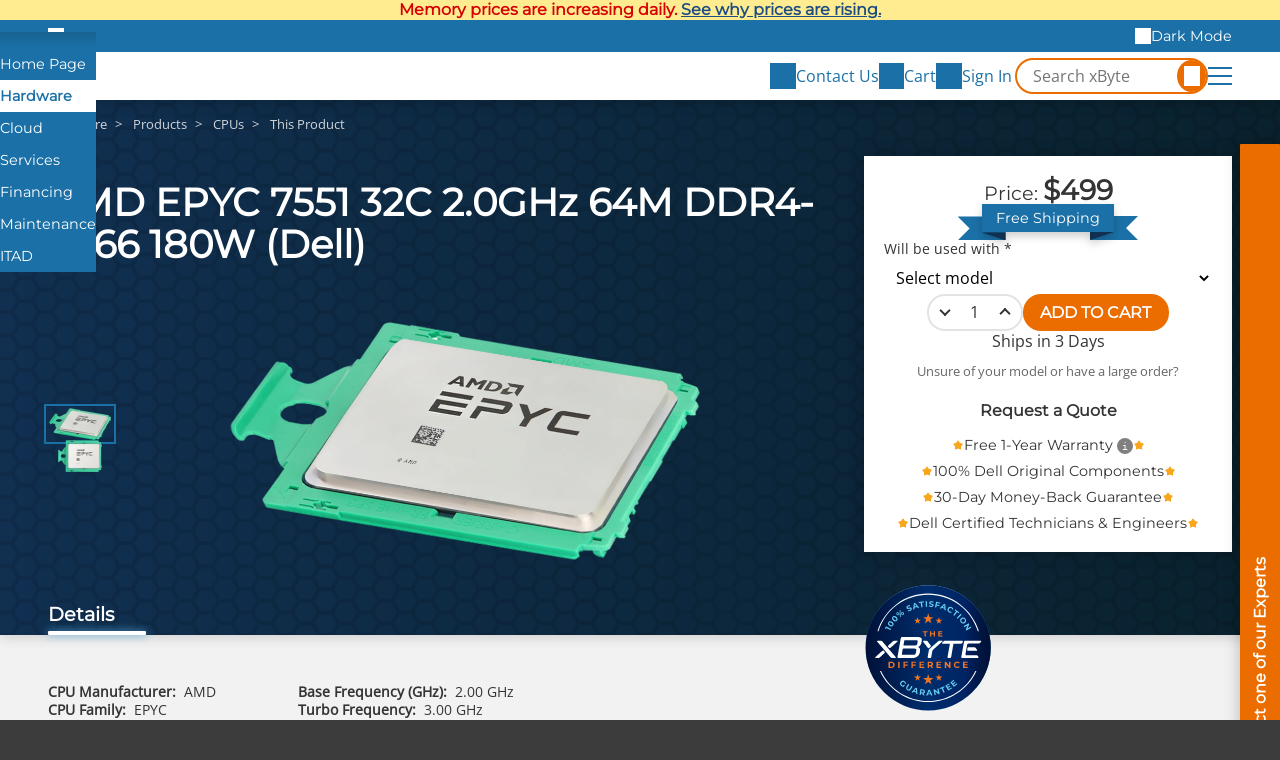

--- FILE ---
content_type: text/html;charset=UTF-8
request_url: https://www.xbyte.com/products/cat-16716/
body_size: 9682
content:
<!doctype html>
<html lang="en" translate="no" class="xb-html">
<head>
    <title>AMD EPYC 7551 32C 2.0GHz 64M DDR4-2666 180W (Dell) - xByte Technologies</title>
    <meta charset="utf-8">
    <meta name="robots" content="max-image-preview:large">
    <meta name="viewport" content="width=device-width, initial-scale=1">
    <meta name="google" content="notranslate">
    <meta name="description" content="The EPYC Gen 1 7001 Series boosts system performance with 32 Cores, 64 Threads, and 64 MB cache, ensuring Dell system compatibility.">
            <meta property="og:title" content="AMD EPYC 7551 32C 2.0GHz 64M DDR4-2666 180W (Dell)">
            <meta property="og:description" content="The EPYC Gen 1 7001 Series boosts system performance with 32 Cores, 64 Threads, and 64 MB cache, ensuring Dell system compatibility.">
            <meta property="og:url" content="https://www.xbyte.com/products/cat-16716/">
            <meta property="og:image" content="https://media.xbyte.com/cdn-cgi/image/width=500,height=500,fit=contain/parts/GEN_AMD_EPYC_Parts_02.png">
            <meta property="og:type" content="og:product">
            <meta property="og:site_name" content="xByte Technologies">
        <link rel="canonical" href="https://www.xbyte.com/products/cat-16716/">

    <link rel="dns-prefetch" href="https://media.xbyte.com">
    <link rel="preconnect" href="https://media.xbyte.com" crossorigin>
    <!-- xByte favicons -->
<link rel="icon" type="image/png" href="https://media.xbyte.com/favicon/favicon-96x96.png" sizes="96x96" />
<link rel="icon" type="image/svg+xml" href="https://media.xbyte.com/favicon/favicon.svg" />
<link rel="shortcut icon" href="https://media.xbyte.com/favicon/favicon.ico" />
<link rel="apple-touch-icon" sizes="180x180" href="https://media.xbyte.com/favicon/apple-touch-icon.png" />
<meta name="apple-mobile-web-app-title" content="xByte" />    <link rel="preload" href="https://media.xbyte.com/fonts/Montserrat.woff2" as="font" type="font/woff2" crossorigin="anonymous">
<link rel="preload" href="https://media.xbyte.com/fonts/OpenSans.woff2" as="font" type="font/woff2" crossorigin="anonymous">

            <link rel="stylesheet" type="text/css" href="/v182/css/global.min.css">
            <link rel="stylesheet" type="text/css" href="/v182/css/Webpage/render.min.css">
            <link rel="stylesheet" type="text/css" href="/v182/css/Product/webView.min.css">
    
    <!-- 1️⃣— Early patch: XHR interceptor + console hijack — before any other scripts -->
    <script>

    </script>

    <script>const versionPrefix = '/v182';</script>
    <script type="text/javascript">
    window.xbAnalytics = {
        queue: [],
        send( type, args = {} ) {
            this.queue.push( { type, args } );
        }
    };
</script>

            <script defer src="/v182/js/global.min.js"></script>
            <script defer src="/v182/js/Webpage/render.min.js"></script>
            <script defer src="/v182/js/QuickSearch/header.min.js"></script>
            <script defer src="/v182/js/Product/webView.min.js"></script>
    
            <script type="application/ld+json">{"@context":"https://schema.org/","@type":"Product","name":"AMD EPYC 7551 32C 2.0GHz 64M DDR4-2666 180W (Dell)","description":"The EPYC Gen 1 7001 Series boosts system performance with 32 Cores, 64 Threads, and 64 MB cache, ensuring Dell system compatibility.","offers":{"@type":"Offer","priceCurrency":"USD","price":499,"availability":"https://schema.org/BackOrder","seller":{"@type":"Organization","name":"xByte Technologies"}},"image":"https://media.xbyte.com/parts/GEN_AMD_EPYC_Parts_02.png","additionalProperty":[{"@type":"PropertyValue","name":"CPU Manufacturer","value":"AMD"},{"@type":"PropertyValue","name":"CPU Family","value":"EPYC"},{"@type":"PropertyValue","name":"CPU Generation","value":"Gen 1"},{"@type":"PropertyValue","name":"Series","value":"7001 Series"},{"@type":"PropertyValue","name":"Model","value":"7551"},{"@type":"PropertyValue","name":"Scalability (Socket)","value":"Scalable 2 Socket"},{"@type":"PropertyValue","name":"Base Frequency (GHz)","value":"2.00 GHz"},{"@type":"PropertyValue","name":"Turbo Frequency","value":"3.00 GHz"},{"@type":"PropertyValue","name":"Cache","value":"64 MB"},{"@type":"PropertyValue","name":"Memory Type","value":"DDR4-2666"},{"@type":"PropertyValue","name":"Max Memory Speed","value":"2666 MHz"},{"@type":"PropertyValue","name":"Cores","value":"32 Cores"},{"@type":"PropertyValue","name":"Threads","value":"64 Threads"},{"@type":"PropertyValue","name":"TDP","value":"180 W"},{"@type":"PropertyValue","name":"PCI Express Lanes","value":"128"},{"@type":"PropertyValue","name":"CPU Socket","value":"SP3"},{"@type":"PropertyValue","name":"CPU Socket Quantity","value":"1 Socket"},{"@type":"PropertyValue","name":"CPU Socket Quantity","value":"2 Socket"}],"isAccessoryOrSparePartFor":[{"@type":"Product","name":"Dell PowerEdge R7425 Server","sku":">R7425"}]}</script>
    
    <script async defer src="https://www.googletagmanager.com/gtag/js?id=G-6LNFBWM87E"></script>
<script>
    window.dataLayer = window.dataLayer || [];
    function gtag(){dataLayer.push(arguments);}
    gtag('js', new Date());
    gtag('config', 'G-6LNFBWM87E');
    gtag('config', 'AW-1024474656');
</script>    <script>
    (function() {
        const prefersDarkScheme = window.matchMedia('(prefers-color-scheme: dark)');
        console.log(prefersDarkScheme.matches);
        const cookies = document.cookie.split('; ');

        let darkModeEnabled = prefersDarkScheme.matches;
        const cookie = cookies.find(cookie => cookie.startsWith('xb_dark_mode='));

        if (cookie) darkModeEnabled = cookie.split('=')[1] === 'true';

        document.documentElement.classList.toggle('xb-dark-mode', darkModeEnabled);
    })();
</script>
    <script>
    function process_xb_source() {
        const currentSourceURL = new URL( window.location.href );

        if( currentSourceURL.searchParams.has( 'xb_source' ) ) {
            const xbSource = currentSourceURL.searchParams.get( 'xb_source' );
            const parameters = {};

            if( currentSourceURL.searchParams.has( 'xb_campaign' ) ) {
                parameters.value = currentSourceURL.searchParams.get( 'xb_campaign' );
            }

            window.dataLayer = window.dataLayer || [];
            window.dataLayer.push(['event', xbSource, parameters]);

            currentSourceURL.searchParams.delete( 'xb_source' );
            currentSourceURL.searchParams.delete( 'xb_campaign' );

            const newHistoryState = { ...window.history.state };
            newHistoryState.xb_source = xbSource;
            newHistoryState.parameters = parameters;

            window.history.replaceState( newHistoryState, document.title, currentSourceURL.toString() );
        }
    }

    process_xb_source();
</script>
    <script type="text/javascript">
    window.lhnJsSdkInit = function() {
        lhnJsSdk.setup = {
            application_id: "af70bbb5-1692-411b-a796-6eddb50875bb",
            application_secret: "102563b863ee48958b5b960a300bcb0419813003e75d439ca5"
        };
        lhnJsSdk.options = {
            disableCookies: true
        };
        lhnJsSdk.controls = [ {
            type: "hoc",
            id: "c96a0a47-b5e7-40cc-9ba1-2ab80ea72166"
        } ];
    };

    // Show Live Chat If Online
    function lhnStatusUpdate() {
        document.querySelectorAll( '.live-chat' ).forEach( liveChatButton => {
            if( typeof lhnJsSdk !== 'undefined' ) {
                liveChatButton.style.display = lhnJsSdk.isOnline ? null : 'none';
            }
        } );
    }
</script>
<script type="text/javascript" defer async src="https://developer.livehelpnow.net/js/sdk/lhn-jssdk-current.min.js"></script>
    <script type="text/javascript">
    window._mfq = window._mfq || [];
</script>
<script type="text/javascript" defer async src="https://cdn.mouseflow.com/projects/4b695cd8-f3e5-4538-9795-9b20b28e54f7.js"></script>    <script>
    (function(e,t,o,n,p,r,i){e.visitorGlobalObjectAlias=n;e[e.visitorGlobalObjectAlias]=e[e.visitorGlobalObjectAlias]||function(){(e[e.visitorGlobalObjectAlias].q=e[e.visitorGlobalObjectAlias].q||[]).push(arguments)};e[e.visitorGlobalObjectAlias].l=(new Date).getTime();r=t.createElement("script");r.src=o;r.async=true;i=t.getElementsByTagName("script")[0];i.parentNode.insertBefore(r,i)})(window,document,"https://diffuser-cdn.app-us1.com/diffuser/diffuser.js","vgo");
    vgo('setAccount', '1003394008');
    vgo('setTrackByDefault', true);
    vgo('process');
</script>    <script type="text/javascript" defer async src="/v182/js/Analytics/capture.min.js"></script>
</head>
<body class="xb-body">
<div style="background-color: #ffec91; color: #D60000; font-weight: 600; font-family: var(--xb-heading-font-family); padding-block: 0.25rem; text-align: center; text-wrap: balance">
    <style>
        .xb-a2 {
            color: #1D4D81;
        }
        .xb-a2:hover {
            color: #00007A;
        }
    </style>
    <div class="xb-container">Memory prices are increasing daily. <a class="xb-a xb-a2" target="_blank" href="/blog/dram-prices-are-soaring/">See why prices are rising.</a></div>
</div>
<aside class="xb-brands">
    <div class="xb-container">
        <label><input type="checkbox" id="expand-brands" aria-label="Expand Brands"></label>
        <ul>
            <li class="home"><a tabindex="0" href="/" aria-label="Home Page"></a></li>
            <li aria-current="true"><a tabindex="0" href="/hardware">Hardware</a></li>
            <li><a tabindex="0" href="https://www.xbytecloud.com">Cloud</a></li>
            <li><a tabindex="0" href="https://www.xbytesolutionsgroup.com">Services</a></li>
            <li><a tabindex="0" href="/xbyte-capital/">Financing</a></li>
            <li><a tabindex="0" href="https://www.servassist.com">Maintenance</a></li>
            <li><a tabindex="0" href="/itad/">ITAD</a></li>
        </ul>
        <div class="xb-dark-mode-toggle">
            <button type="button" class="dark">Dark Mode</button>
            <button type="button" class="light">Light Mode</button>
        </div>
    </div>
</aside>
<header class="xb-header">
    <div class="xb-container">
        <a class="logo" title="xByte Technologies" aria-label="xByte Technologies" href="/hardware"></a>
        <label id="xb-expand-menu" aria-label="Expand Main Menu">
            <input id="xb-expand-menu-checkbox" type="checkbox">
            <span class="burger"></span>
        </label>
        <nav class="xb-nav">
            <ul>
                <li>
                    <button tabindex="0">IT Infrastructure</button>
                    <ul>
                        <li>
                            <button tabindex="0">Servers</button>
                            <ul>
                                <li><a tabindex="0" href="/products?class=Servers&class_id=84">All Servers</a></li>
                                <li><a tabindex="0" href="/products?attribute_SERVERTYPE=RACK&class=Servers&class_id=84">Rack Servers</a></li>
                                <li><a tabindex="0" href="/products?attribute_SERVERTYPE=TOWER&class=Servers&class_id=84"> Tower Servers</a></li>
                                <li><a tabindex="0" href="/dell-poweredge-modular-infrastructure/">Modular Infrastructure</a></li>
                                <li><a tabindex="0" href="/products?attribute_SERVERTYPE=RUGGED&class=Servers&class_id=84">Rugged Servers</a></li>
                            </ul>
                        </li>
                        <li>
                            <button tabindex="0">Storage</button>
                            <ul class="two-column">
                                <li><a tabindex="0" href="/products?class=Storage+Arrays&class_id=83">All Storage</a></li>
                                <li><a tabindex="0" href="/products?class=Storage+Arrays&class_id=83">PowerVault</a></li>
                                <li><a tabindex="0" href="/hw/dell/dell-storage/powermax-arrays.html">PowerMax</a></li>
                                <li><a tabindex="0" href="/hw/dell/dell-storage/powerscale-arrays.html">PowerScale</a></li>
                                <li><a tabindex="0" href="/hw/dell/dell-storage/powerstore-arrays.html">PowerStore</a></li>
                                <li><a tabindex="0" href="/hw/dell/dell-storage/unityxt-arrays.html">Unity XT</a></li>
                                <li><a tabindex="0" href="/hyperconverged-infrastructure/">Hyper-Converged</a></li>
                            </ul>
                        </li>
                        <li>
                            <button tabindex="0">Workstations</button>
                            <ul>
                                <li><a tabindex="0" href="/products?class=Workstations&class_id=113">All Workstations</a></li>
                                <li><a tabindex="0" href="/products?attribute_SERVERTYPE=RACK&class=Workstations&class_id=113">Rack Workstations</a></li>
                                <li><a tabindex="0" href="/products?attribute_SERVERTYPE=TOWER&class=Workstations&class_id=113">Tower Workstations</a></li>
                            </ul>
                        </li>
                        <li>
                            <button tabindex="0">Networking</button>
                            <ul class="two-column">
                                <li><a tabindex="0" href="/networking">All Networking</a></li>
                                <li><a tabindex="0" href="/products?class=Dell+Switches&class_id=85">Dell</a></li>
                                <li><a tabindex="0" href="/networking/cisco-networking.html">Cisco</a></li>
                                <li><a tabindex="0" href="/networking/juniper-networking.html">Juniper</a></li>
                                <li><a tabindex="0" href="/networking/hpe/hpe-networking/hpe-switches.html">HPE</a></li>
                                <li><a tabindex="0" href="/networking/mellanox.html">Mellanox</a></li>
                                <li><a tabindex="0" href="/products?class=Arista+Switches&class_id=88">Arista</a></li>
                                <li><a tabindex="0" href="/networking/meraki-networking.html">Meraki</a></li>
                                <li><a tabindex="0" href="/networking/fortinet-networking.html">Fortinet</a></li>
                            </ul>
                        </li>
                        <li>
                            <button tabindex="0">HCI</button>
                            <ul class="two-column">
                                <li><a tabindex="0" href="/hyperconverged-infrastructure/">Hyper-converged<br>Infrastructure</a></li>
                                <li><a tabindex="0" href="/vxrail/">VxRail</a></li>
                                <li><a tabindex="0" href="/vmware-vsan/">VMware vSAN</a></li>
                                <li><a tabindex="0" href="/hw/dell/dell-storage/powerflex-arrays.html">PowerFlex</a></li>
                                <li><a tabindex="0" href="/nutanix/">Nutanix</a></li>
                                <li><a tabindex="0" href="/microsoft-azure-stack-hci/">Microsoft Azure<br>Stack HCI</a></li>
                                <li><a tabindex="0" href="/starwind/">StarWind</a></li>
                                <li><a tabindex="0" href="/proxmox-VE/">Proxmox VE</a></li>
                                <li><a tabindex="0" href="/red-hat/">Red Hat</a></li>
                            </ul>
                        </li>
                    </ul>
                </li>
                <li>
                    <button tabindex="0">Parts</button>
                    <ul>
                        <li><a tabindex="0" href="/products">All Parts</a></li>
                        <li>
                            <button tabindex="0">For Server & Storage</button>
                            <ul class="two-column">
                                <li><a tabindex="0" href="/products?class=Solid+State+Drives&class_id=37">Solid State Drives</a></li>
                                <li><a tabindex="0" href="/products?class=Hard+Drives&class_id=38">Hard Drives</a></li>
                                <li><a tabindex="0" href="/products?class=CPUs&class_id=39">CPUs</a></li>
                                <li><a tabindex="0" href="/products?class=Memory&class_id=40">Memory</a></li>
                                <li><a tabindex="0" href="/products?class=Network+Adapters&class_id=41">Network Adapters</a></li>
                                <li><a tabindex="0" href="/products?class=RAID+Controllers&class_id=55">RAID Controllers</a></li>
                                <li><a tabindex="0" href="/products?class=Power+Supplies&class_id=57">Power Supplies</a></li>
                                <li><a tabindex="0" href="/products?class=GPU+Accelerators&class_id=67">GPU Accelerators</a></li>
                                <li><a tabindex="0" href="/products?class=Rail+Kits&class_id=59">Rail Kits</a></li>
                                <li><a tabindex="0" href="/products?class=Bezels&class_id=75">Bezels</a></li>
                                <li><a tabindex="0" href="/dell-enterprise-portfolio/parts-and-accessories/dracs">DRACs</a></li>
                                <li><a tabindex="0" href="/dell-enterprise-portfolio/parts-and-accessories/motherboards">Motherboards</a></li>
                                <li><a tabindex="0" href="/dell-enterprise-portfolio/parts-and-accessories/backplanes">Backplanes</a></li>
                                <li><a tabindex="0" href="/dell-enterprise-portfolio/parts-and-accessories/risers">Risers</a></li>
                                <li><a tabindex="0" href="/dell-enterprise-portfolio/parts-and-accessories/racks-and-accessories">Racks and Accessories</a></li>
                            </ul>
                        </li>
                        <li>
                            <button tabindex="0">Networking Accessories</button>
                            <ul>
                                <li><a tabindex="0" href="/products?class=Networking+Modules&class_id=100">Expansion Modules</a></li>
                                <li><a tabindex="0" href="/products?class=Networking+Transceiver&class_id=99">Transceivers</a></li>
                                <li><a tabindex="0" href="/products?class=Networking+Power+Supply&class_id=97">Power Supplies</a></li>
                                <li><a tabindex="0" href="/products?class=Networking+Airflow+Kits&class_id=101">Airflow Conversion Kits</a></li>
                            </ul>
                        </li>
                        <li><a tabindex="0" href="/products?discounted=">Special Buys</a></li>
                    </ul>
                </li>
                                <li>
                    <button tabindex="0">Company</button>
                    <ul>
                        <li><a tabindex="0" href="/about-us/">About Us</a></li>
                        <li><a tabindex="0" href="/meet-xbyte-team/">Meet The Team</a></li>
                        <li><a tabindex="0" href="/blogs">Blogs</a></li>
                        <li><a tabindex="0" href="/videos">Videos</a></li>
                        <li><a tabindex="0" href="/careers/">Careers</a></li>
                        <li><a tabindex="0" href="/warranty/">Warranty</a></li>
                    </ul>
                </li>
            </ul>
        </nav>
        <script>
            /*document.querySelectorAll( '.xb-header nav li li:first-child' ).forEach( firstListItem => {
                const ul = firstListItem.parentElement;
                const button = ul.parentElement.querySelector('button');

                button.addEventListener( 'click', () => {
                    console.log(document.activeElement.innerHTML);
                    if(document.activeElement !== button) return;

                    ul.style.display = 'block';
                    firstListItem.firstElementChild.focus();
                    ul.style.display = null;
                } );
            } );*/
        </script>
        <div class="side-actions">
            <button aria-label="Contact Us" onclick="xbToggleFloatingContact()">
                <span class="icon" style="mask-image: url('https://media.xbyte.com/icons/xbyte-chat-3.svg')"></span>
                <span class="text">Contact Us</span>
            </button>
            <a id="cart-icon" href="/cart" aria-label="View Cart" data-qty="0">
                <span class="icon" style="mask-image: url('https://media.xbyte.com/icons/xbyte-cart-3.svg')"></span>
                <span class="text">Cart</span>
            </a>
                            <a id="account-icon" href="/sign-in" aria-label="Sign In">
                    <span class="icon" style="mask-image: url('https://media.xbyte.com/icons/xbyte-sign-in-3.svg')"></span>
                    <span class="text">Sign In</span>
                </a>
                    </div>
        <div class="quick-search-form">
            <form  onsubmit="event.preventDefault()" role="search" aria-label="Search Form">
                <input type="search" name="q" id="q" class="search-input" required="required" placeholder="Search xByte" aria-label="Search in xByte.com" autocomplete="off">
                <button type="submit" class="search-icon" aria-label="Search"></button>
                <label for="q"></label>
            </form>
            <div class="results">
                <div class="no-results">No results</div>
            </div>
        </div>
    </div>
</header>
<input type="checkbox" id="xb-expand-contact" aria-hidden="true" tabindex="-1" aria-label="Expand contact form">
<aside class="xb-floating-contact">
    <button aria-label="Contact on of our Experts" onclick="xbToggleFloatingContact()"></button>
    <div class="form"><div class="xb-form">
    <div class="response"></div>
    <form method="post" enctype="multipart/form-data" onsubmit="xbFormSubmit(event)"
          action="https://www.xbyte.com/api/Form/template/GeneralContact">
        <input type="hidden" name="page_title" value="">
        <input type="hidden" name="page_url" value="">
        <input type="text" name="url" tabindex="-1" autocomplete="none" aria-label="URL">
        <input type="email" name="email" tabindex="-1" autocomplete="none"  aria-label="email">
        <div class="xb-fieldset">
    <div class="xb-label">Subject</div>
    <a href="#" target="_blank" id="GeneralContact-subject">This Page</a>
</div>
<div class="columns">
    <fieldset>
        <label for="GeneralContact-name">First and Last Name *</label>
        <input type="text" id="GeneralContact-name" name="full_name" required="required" maxlength="100" pattern=".*\w\s\w.*" title="Enter both: first and last name">
    </fieldset>
    <fieldset>
        <label for="GeneralContact-email">Email *</label>
        <input type="email" id="GeneralContact-email" name="work_email" required="required" maxlength="100">
    </fieldset>
</div>
<div class="columns">
    <fieldset>
        <label for="GeneralContact-phone">Phone *</label>
        <input type="tel" id="GeneralContact-phone" name="phone" autocomplete="phone" required="required" maxlength="100">
    </fieldset>
    <fieldset>
        <label for="GeneralContact-company">Company *</label>
        <input type="text" id="GeneralContact-company" name="company" autocomplete="organization" required="required" maxlength="100">
    </fieldset>
</div>
<fieldset>
    <label for="GeneralContact-heard-about-us">How did you hear about us?</label>
    <input type="text" id="GeneralContact-heard-about-us" name="heard_about_us" maxlength="100">
</fieldset>
<fieldset>
    <label for="GeneralContact-details">Details</label>
    <textarea id="GeneralContact-details" name="details" maxlength="1000" rows="4"></textarea>
</fieldset>
<div class="actions">
    <a class="phone" href="tel:+18889298348" id="GeneralContact-call">+1 (888) 929-8348</a>
    <button class="live-chat" type="button" onclick="GeneralLiveChat()" style="display: none">Live Chat</button>
    <button type="submit" class="xb-btn">Send</button>
</div>
<script>
    function GeneralLiveChat() {
        const email = document.getElementById( 'GeneralContact-email' ).value;
        const name = document.getElementById( 'GeneralContact-name' ).value

        lhnJsSdk.options = {
            custom1Label: "Phone",
            custom1: document.getElementById( 'GeneralContact-phone' ).value.substring( 0, 350 ),
            custom2Label: "Details",
            custom2: document.getElementById( 'GeneralContact-details' ).value.substring( 0, 350 ),
        };

        lhnJsSdk.fieldData = {
            email: email.substring( 0, 100 ),
            full_name: name.substring( 0, 100 ),
            auto_submit: true //set to true to auto submit the pre-chat form with supplied info
        }

        lhnJsSdk.openHOC();
        document.getElementById( 'xb-expand-contact' ).checked = false;

        window.xbAnalytics?.send( 'newEvent', {
            event_key: 'live_chat',
            event_value: JSON.stringify( Object.fromEntries( new FormData( document.getElementById( 'BrandContact-email' ).closest( 'form' ) ).entries() ) ).substring( 0, 2000 )
        } );

        if( email !== '' ) {
            window.xbAnalytics?.send( 'setUser', {
                email: email,
                source_key: 'live_chat',
                source_value: window.location.href
            } );
        }
    }

    ( function( phoneButton ) {
        phoneButton.addEventListener( 'click', () => {
            window.xbAnalytics?.send( 'newEvent', {
                event_key: 'call',
                event_value: JSON.stringify( Object.fromEntries( new FormData( phoneButton.closest( 'form' ) ).entries() ) ).substring( 0, 2000 )
            } );
        } );
    } )( document.getElementById( 'GeneralContact-call' ) );
</script>    </form>
</div></div>
</aside>
<script>
    document.getElementById( 'xb-expand-contact' ).addEventListener( 'change', event => {
        if( event.target.checked ) {
            const subject = document.querySelector( '.xb-floating-contact input[name="page_title"]' ).value;
            const url = document.querySelector( '.xb-floating-contact input[name="page_url"]' ).value;
            document.getElementById( 'GeneralContact-subject' ).innerText = subject !== '' ? subject : document.title;
            document.getElementById( 'GeneralContact-subject' ).href = url !== '' ? url : window.location.href;

            document.getElementById( 'GeneralContact-name' ).focus();
        }
    } );
</script><div class="xb-container" style="display: none">
    <form class="quick-search-form" action="/products" role="search" aria-label="Search Form">
        <input type="search" name="q" class="search-input" placeholder="Search xByte" aria-label="Search in xByte.com" autocomplete="off">
        <button type="submit" class="search-icon" aria-label="Search">
            <svg x="0px" y="0px" viewBox="0 0 32 32" class="xbyte-svg-line-icon">
                <circle class="st0" cx="11.7" cy="11.6" r="10.2"></circle>
                <line class="st0" x1="18.9" y1="18.8" x2="30.5" y2="30.4"></line>
            </svg>
        </button>
        <div class="results">
            <div class="no-results">No results</div>
            <div class="products">
                <div class="title"></div>
            </div>
        </div>
    </form>
</div>
<div data-content-region="header_bottom"></div>
<main>
    <script>
    window.xbAnalytics.entityType = 'Products';
    window.xbAnalytics.entityID = '162989';

    const xbProduct = {
        id: 162989,
        sku: 'CAT-16716',
        shortName: 'AMD EPYC 7551 32C 2.0GHz 64M DDR4-2666 180W (Dell)',
        available: 'true',
        role: 'public',
    }

    </script>

<div class="product-layout">
    <div class="xb-blue-honey product-honey-1"></div>
    <div class="xb-blue-honey product-honey-2"></div>
    <nav class="product-breadcrumbs">
        <ol class="xb-breadcrumb" itemscope itemtype="https://schema.org/BreadcrumbList">
            <li itemprop="itemListElement" itemscope itemtype="https://schema.org/ListItem">
            <a href="/hardware" itemprop="item"><span itemprop="name">Hardware</span></a>
            <meta itemprop="position" content="1"/>
        </li>
            <li itemprop="itemListElement" itemscope itemtype="https://schema.org/ListItem">
            <a href="/products" itemprop="item"><span itemprop="name">Products</span></a>
            <meta itemprop="position" content="2"/>
        </li>
            <li itemprop="itemListElement" itemscope itemtype="https://schema.org/ListItem">
            <a href="/products?class=CPUs&class_id=39" itemprop="item"><span itemprop="name">CPUs</span></a>
            <meta itemprop="position" content="3"/>
        </li>
                <li>This Product</li>
    </ol>
    </nav>
    <h1 class="product-title">AMD EPYC 7551 32C 2.0GHz 64M DDR4-2666 180W (Dell)</h1>
    <div class="product-actions">
    <div class="purchase-panel">
                                            <ul class="prices">
                                        <li class="individual-price">Price: <span class="value">$499</span></li>
                                        <li class="each hidden">/each</li>
                </ul>
                <span class="free-shipping"><span>Free Shipping</span></span>
                <form class="add-to-cart" onsubmit="event.preventDefault(); productAddToCart(this)">
                                            <div class="compatibility">
                            <label class="xb-label" for="compatible-with">Will be used with *</label>
                            <select class="xb-select" id="compatible-with" name="for" aria-label="Compatibility choice" required>
                                <option value="" data-id="0">Select model</option>
                                                                    <option data-id="0">Other, contact me</option>
                                                                    <option data-id="0">I don't want to specify</option>
                                                                    <option data-id="201565">Dell PowerEdge R7425 Server</option>
                                                            </select>
                        </div>
                                                            <div class="quantity xb-qty">
                        <button type="button" class="change-qty decrease">decrease</button>
                        <input class="number" type="number" step="1" min="1" max="100" value="1" aria-label="quantity" name="qty">
                        <button type="button" class="change-qty increase">increase</button>
                    </div>
                    <button type="submit" class="xb-btn cta">ADD TO CART</button>
                </form>
                <div class="inventory">
                    Ships in 3 Days                </div>
                <div class="unsure">
                    <p>Unsure of your model or have a large order?</p>
                    <button class="xb-btn alt" onclick="productQuoteRequest()">Request a Quote</button>
                </div>
                            <ul class="perks">
                            <li><a href="/warranty/" target="_blank">Free 1-Year Warranty</a></li>            <li>100% Dell Original Components</li>
            <li>30-Day Money-Back Guarantee</li>
            <li>Dell Certified Technicians & Engineers</li>
        </ul>
    </div>
    <img class="badge" src="https://media.xbyte.com/brand/xByte-Dif-Seal_111125.svg" fetchpriority="high" width="500" height="390" alt="100% Satisfaction Guarantee - The xByte Difference">
            <div class="dell-partner">
            <img src="https://media.xbyte.com/partners2/Dell-Gold-Partner.svg" width="216" height="43" style="height: clamp(1.75rem, 2.5vw, 2.5rem); width: auto; max-width: 100%; object-fit: contain"
                 alt="Dell Gold Partner">
            <img src="https://media.xbyte.com/cdn-cgi/image/height=144,format=auto/partners2/Dell-Outlet-Platinum.png" width="300" height="129"
                 style="height: clamp(2.5rem, 3.2vw, 3.5rem); width: auto; max-width: 100%; object-fit: contain" alt="Dell Outlet Platinum">
        </div>
    </div>    <div class="product-images">
                                    <div class="thumbnails">
                                            <button class="thumbnail active">
                            <img src="https://media.xbyte.com/cdn-cgi/image/width=128,height=64,format=auto,fit=scale-down/parts/GEN_AMD_EPYC_Parts_02.png"
                                 width="160" height="80" alt="Preview Image 1" fetchpriority="high">
                        </button>
                                            <button class="thumbnail">
                            <img src="https://media.xbyte.com/cdn-cgi/image/width=128,height=64,format=auto,fit=scale-down/parts/GEN_AMD_EPYC_Parts_05.png"
                                 width="160" height="80" alt="Preview Image 2" fetchpriority="high">
                        </button>
                                    </div>
                        <picture class="current">
                <source media="(min-width: 1140px)" srcset="https://media.xbyte.com/cdn-cgi/image/width=1280,height=640,format=auto,fit=scale-down/parts/GEN_AMD_EPYC_Parts_02.png">
                <img class="scaled" src="https://media.xbyte.com/cdn-cgi/image/width=640,height=320,format=auto,fit=scale-down/parts/GEN_AMD_EPYC_Parts_02.png" width="400"
                     height="200" fetchpriority="high"
                     alt="Image of AMD EPYC 7551 32C 2.0GHz 64M DDR4-2666 180W (Dell)">
            </picture>
            <dialog class="xb-dialog" id="zoom">
                <form method="dialog">
                    <button class="close" aria-label="close"></button>
                </form>
                <div class="content">
                    <img src="" alt="">
                </div>
            </dialog>
            </div>
            <div class="product-tabs" role="tablist">
                            <button role="tab" aria-controls="details" aria-selected="true">Details</button>
                    </div>
        <div class="product-content">
                            <div id="details" role="tabpanel" class="product-details initialized"
                     >
                    <div class="product-summary">
                <div class="attributes">
                            <ul>
                                            <li>
                            <strong>CPU Manufacturer:</strong><span class="value">AMD</span>
                        </li>
                                            <li>
                            <strong>CPU Family:</strong><span class="value">EPYC</span>
                        </li>
                                            <li>
                            <strong>CPU Generation:</strong><span class="value">Gen 1</span>
                        </li>
                                            <li>
                            <strong>Series:</strong><span class="value">7001 Series</span>
                        </li>
                                            <li>
                            <strong>Scalability (Socket):</strong><span class="value">Scalable 2 Socket</span>
                        </li>
                                    </ul>
                            <ul>
                                            <li>
                            <strong>Base Frequency (GHz):</strong><span class="value">2.00 GHz</span>
                        </li>
                                            <li>
                            <strong>Turbo Frequency:</strong><span class="value">3.00 GHz</span>
                        </li>
                                            <li>
                            <strong>Cache:</strong><span class="value">64 MB</span>
                        </li>
                                            <li>
                            <strong>Cores:</strong><span class="value">32 Cores</span>
                        </li>
                                            <li>
                            <strong>Threads:</strong><span class="value">64 Threads</span>
                        </li>
                                    </ul>
                    </div>
        <div class="sku"><strong>SKU:</strong> <span id="product-sku">CAT-16716</span></div>
    </div>
<div class="product-equivalent-products">
    <h2 class="xb-h2">Part Number:</h2>
    <ul class="xb-ul">
                    <li>PS7551BDVIHAF</a></li>
            </ul>
</div><div class="product-compatibility">
    <h2 class="xb-h2">Compatible with:</h2>
    <ul>
                    <li>
                <a href="/products/r7425/"><div class="xb-checked-mark"></div>Dell PowerEdge R7425 Server</a></li>
            </ul>
</div>                </div>
                                            </div>
    </div>
<script>
    if( typeof initializeProduct === 'function' ) {
        initializeProduct();
    } else {
        const waitInitializeProduct = setInterval( () => {
            if( typeof initializeProduct === 'function' ) {
                clearInterval( waitInitializeProduct );
                initializeProduct();
            }
        }, 50 );
    }
</script>
</main>
<footer class="xb-footer">
    <div class="xb-container about">
        <div class="contact-info">
            <div class="address">
                <strong>Headquarters:</strong>
                <p>4614 19th St Ct E,<br>Bradenton, FL 34203</p>
            </div>
            <div class="address">
                <strong>St. Petersburg Office:</strong>
                <p>9887 4th St N, Ste 102,<br>St. Petersburg, FL 33702</p>
            </div>
            <ul class="contact">
                <li>
                    <a class="phone" href="tel:888-929-8348"><span><strong>TF:</strong> 888-929-8348</span></a>
                </li>
                <li>
                    <a class="phone" href="tel:941-358-9770"><span><strong>Local:</strong> 941-358-9770</span></a>
                </li>
                <li>
                    <div class="fax"><span><strong>Fax:</strong> 941-741-9779</span></div>
                </li>
                <li>
                    <a class="email" href="/cdn-cgi/l/email-protection#aefdcfc2cbddeed6ecd7dacb80cdc1c3"><span><strong>E-Mail:</strong> <span class="__cf_email__" data-cfemail="1043717c75635068526964753e737f7d">[email&#160;protected]</span></span></a>
                </li>
            </ul>
        </div>
        <ul class="sitemap">
            <li>
                <div><input type="checkbox" id="expand-products"></div>
                <label for="expand-products">Products</label>
                <ul>
                    <li><a href="/products?class=Servers&class_id=84">Servers</a></li>
                    <li><a href="/products?class=Storage+Arrays&class_id=83">Storage</a></li>
                    <li><a href="/products?class=Workstations&class_id=113">Workstations</a></li>
                    <li><a href="/networking/">Networking</a></li>
                    <li><a href="/products">Parts</a></li>
                    <li><a href="/products?discounted=">Special Buys</a></li>
                </ul>
            </li>
                        <li>
                <div><input type="checkbox" id="expand-support"></div>
                <label for="expand-support">Support</label>
                <ul>
                    <li><a href="/return-policy/">RMA & Return Policy</a></li>
                    <li><a href="/warranty/">Warranty</a></li>
                    <li><a href="javascript:xbToggleFloatingContact('Quote Request')">Quote Request</a></li>
                    <li><a href="javascript:xbToggleFloatingContact('Contact Us')">Contact Us</a></li>
                </ul>
            </li>
            <li>
                <div><input type="checkbox" id="expand-company"></div>
                <label for="expand-company">Company</label>
                <ul id="footer-about-us" class="hidden">
                    <li><a href="/about-us/">About Us</a></li>
                    <li><a href="/meet-xbyte-team/">Meet The Team</a></li>
                    <li><a href="/careers/">Careers</a></li>
                    <li><a href="/blogs">Blogs</a></li>
                    <li><a href="/videos">Videos</a></li>
                </ul>
            </li>
        </ul>
    </div>
    <div class="xb-container">
        <div class="family">
            <strong class="logo">
                <img src="https://media.xbyte.com/brand/xByte-logo-icon.svg" height="180" width="180" alt="" class="icon" loading="lazy">
                <img src="https://media.xbyte.com/brand/xByte-family-text-only.svg" height="180" width="466" alt="xByte Family of Brands" class="text" loading="lazy">
            </strong>
            <ul>
                <li>
                    <a href="/hardware" style="mask-image: url('https://media.xbyte.com/icons/xbyte-technologies-a.svg'); aspect-ratio: 301/140">Technologies</a>
                </li>
                <li>
                    <a href="https://www.xbytecloud.com" class="icon" style="mask-image: url('https://media.xbyte.com/icons/xbyte-cloud-a.svg'); aspect-ratio: 131/140">Cloud</a>
                </li>
                <li>
                    <a href="https://www.xbytesolutionsgroup.com" style="mask-image: url('https://media.xbyte.com/icons/xbyte-solutions-a.svg'); aspect-ratio: 220/140">Solutions</a>
                </li>
                <li>
                    <a href="/xbyte-capital/" style="mask-image: url('https://media.xbyte.com/icons/xbyte-capital-a.svg'); aspect-ratio: 152/140">Capital</a>
                </li>
                <li>
                    <a href="https://www.servassist.com" style="mask-image: url('https://media.xbyte.com/icons/xbyte-serv-assist-a.svg'); aspect-ratio: 237/140">ServAssist</a>
                </li>
                <li>
                    <a href="/itad/" style="mask-image: url('https://media.xbyte.com/icons/xbyte-disposition-b.svg'); aspect-ratio: 100/140">ITAD</a>
                </li>
            </ul>
        </div>
        <div class="break-line"></div>
    </div>
    <div class="xb-container legal">
        <div class="copyright">
            Copyright © 2024 xByte Capital. All Rights Reserved.<br>
            <p class="fine-print">*All third-party logos and trademarks used on this website are the property of their respective owners.<br>R2v3 Certified® is a registered certification mark of SERI.
                Any unauthorized use is strictly prohibited.</p></div>
        <ul class="links">
            <li class="footer-bottom-link">
                <a href="/security-privacy-policy/">Privacy Policy</a>
            </li>
        </ul>
    </div>
</footer>
<script data-cfasync="false" src="/cdn-cgi/scripts/5c5dd728/cloudflare-static/email-decode.min.js"></script></body>
</html>

--- FILE ---
content_type: text/css
request_url: https://www.xbyte.com/v182/css/global.min.css
body_size: 11842
content:
@font-face{font-family:"Montserrat";font-style:normal;font-display:swap;src:url(https://media.xbyte.com/fonts/Montserrat.woff2) format("woff2");unicode-range:U+0000-00FF,U+0131,U+0152-0153,U+02BB-02BC,U+02C6,U+02DA,U+02DC,U+0304,U+0308,U+0329,U+2000-206F,U+2074,U+20AC,U+2122,U+2191,U+2193,U+2212,U+2215,U+FEFF,U+FFFD}@font-face{font-family:"Open Sans";font-style:normal;font-stretch:100%;font-display:swap;src:url(https://media.xbyte.com/fonts/OpenSans.woff2) format("woff2");unicode-range:U+0000-00FF,U+0131,U+0152-0153,U+02BB-02BC,U+02C6,U+02DA,U+02DC,U+0304,U+0308,U+0329,U+2000-206F,U+2074,U+20AC,U+2122,U+2191,U+2193,U+2212,U+2215,U+FEFF,U+FFFD}:root{--xb-breakpoint-large: $screen-large;--xb-breakpoint-medium: $screen-medium;--xb-breakpoint-small: $screen-small;--xb-container-padding: clamp(1.5rem, 5vw, 3rem);--xb-container-width: 92rem;--xb-font-family: "Open Sans", "Malgun Gothic", sans-serif;--xb-heading-font-family: "Montserrat", "MS Reference Sans Serif", sans-serif}:root{--xb-blue-1: #C9E9F7;--xb-blue-2: #55abe1;--xb-blue-3: #1b71a7;--xb-blue-4: #113051;--xb-blue-5: #0A222E;--xb-gray-0: #ffffff;--xb-gray-1: #f2f2f2;--xb-gray-2: #E3E3E3;--xb-gray-3: #4F4F4F;--xb-gray-4: #3c3c3c;--xb-gray-5: #343434;--xb-gray-6: #1e1e1e;--xb-green-2: #33c333;--xb-green-4: #017c01;--xb-orange-1: #f8a71d;--xb-orange-2: #ff8012;--xb-orange-4: #EB6D00;--xb-red-2: #ff5947;--xb-red-4: #ff0000}:root{--xb-accent-color: var(--xb-blue-2);--xb-background-color: var(--xb-gray-1);--xb-error-color: var(--xb-red-4);--xb-font-color: var(--xb-gray-5);--xb-foreground-accent-color: var(--xb-gray-2);--xb-foreground-color: var(--xb-gray-0);--xb-foreground-hover-color: var(--xb-gray-1);--xb-foreground-selected-color: var(--xb-blue-1);--xb-heading-color: var(--xb-blue-4);--xb-orange-color: var(--xb-orange-4);--xb-primary-color: var(--xb-blue-3);--xb-success-color: var(--xb-green-4)}:root.xb-dark-mode{--xb-accent-color: var(--xb-blue-3);--xb-background-color: var(--xb-gray-6);--xb-error-color: var(--xb-red-2);--xb-font-color: var(--xb-gray-1);--xb-foreground-accent-color: var(--xb-gray-3);--xb-foreground-color: var(--xb-gray-5);--xb-foreground-hover-color: var(--xb-gray-4);--xb-foreground-selected-color: color-mix(in srgb, var(--xb-blue-3), var(--xb-gray-5));--xb-heading-color: var(--xb-blue-1);--xb-orange-color: var(--xb-orange-2);--xb-primary-color: var(--xb-blue-2);--xb-success-color: var(--xb-green-2)}.xb-html{background-color:var(--xb-gray-4);color:var(--xb-font-color);color-scheme:light;font-family:var(--xb-font-family);text-size-adjust:none;scroll-behavior:smooth}.xb-html.xb-dark-mode{color-scheme:dark}.xb-body{position:relative;max-width:120rem;margin:0 auto;padding:0;background-color:var(--xb-background-color);box-shadow:0 0 2rem 0 rgba(0,0,0,.25);font-size:1rem;line-height:1.3}.xb-body>main{overflow-x:clip}.xb-container{display:block;box-sizing:border-box;max-width:var(--xb-container-width);margin-inline:auto;padding:0 var(--xb-container-padding)}.xb-brands{background-color:var(--xb-blue-3);color:var(--xb-gray-0);font-size:.9rem}.xb-brands>.xb-container{display:flex;align-items:center;justify-content:space-between;height:2rem}.xb-brands>.xb-container>ul{margin:0;padding:0;list-style:none}.xb-brands>.xb-container>ul>li{background-color:rgba(0,0,0,0);transition:background-color .3s ease-in-out}.xb-brands>.xb-container>ul>li[aria-current]{background-color:var(--xb-foreground-color);color:var(--xb-primary-color);font-weight:600}.xb-brands>.xb-container>ul>li:not([aria-current]):hover{background-color:var(--xb-gray-3)}.xb-brands>.xb-container>ul>li>a{outline-offset:-4pt;color:inherit;font-family:var(--xb-heading-font-family);text-decoration:none}.xb-brands>.xb-container .xb-dark-mode-toggle{display:flex;height:100%}.xb-brands>.xb-container .xb-dark-mode-toggle>button{height:100%;margin-inline:-1rem;padding-inline:1rem;transition:background-color .3s ease-in-out}.xb-brands>.xb-container .xb-dark-mode-toggle>button:hover{background-color:var(--xb-blue-2)}@media only all and (min-width: 90rem){.xb-brands>.xb-container>label{display:none}.xb-brands>.xb-container>ul{display:flex;height:100%}.xb-brands>.xb-container>ul>li>a{display:flex;align-items:center;height:100%;padding-inline:1rem}.xb-brands>.xb-container>ul>li.home{margin-left:-1rem}.xb-brands>.xb-container>ul>li.home>a::before{content:"";display:block;width:1rem;height:1rem;background-color:currentColor;mask-image:url("data:image/svg+xml,%3Csvg version='1.1' xmlns='http://www.w3.org/2000/svg' viewBox='0 0 32 32'%3E%3Cpolygon points='16,0 0.2,14.9 4.8,14.9 4.8,32 12.1,32 12.1,21.3 19.9,21.3 19.9,32 27.1,32 27.1,14.9 31.8,14.9 '/%3E%3C/svg%3E");mask-repeat:no-repeat}}@media not all and (min-width: 90rem){.xb-brands>.xb-container>label{display:grid;grid-auto-flow:column;gap:.5rem;align-items:center}.xb-brands>.xb-container>label:focus-within{outline:1.5pt auto var(--xb-orange-2);outline-offset:3pt}.xb-brands>.xb-container>label::before{content:"";display:block;width:1rem;height:1rem;background-color:currentColor;mask-image:url("data:image/svg+xml,%3Csvg version='1.1' xmlns='http://www.w3.org/2000/svg' viewBox='0 0 32 32'%3E%3Cpolygon points='16,0 0.2,14.9 4.8,14.9 4.8,32 12.1,32 12.1,21.3 19.9,21.3 19.9,32 27.1,32 27.1,14.9 31.8,14.9 '/%3E%3C/svg%3E");mask-repeat:no-repeat}.xb-brands>.xb-container>label::after{content:"";width:.3rem;height:.3rem;border-top:.1em solid currentColor;border-left:.1em solid currentColor;transform:rotate(225deg);transition:transform .3s}.xb-brands>.xb-container>label>input{all:unset;position:absolute;top:0;left:0;width:0;height:0}.xb-brands>.xb-container>ul{position:absolute;z-index:6;top:2rem;left:0;overflow-y:hidden;height:15rem;background:var(--xb-blue-3);transition:height 1s ease-in-out,padding 1s ease-in-out}.xb-brands>.xb-container>ul>li:first-of-type::before{content:"";display:block;height:1rem;background:linear-gradient(to bottom, rgba(0, 0, 0, 0.125), transparent)}.xb-brands>.xb-container>ul>li>a{display:block;padding-inline:var(--xb-container-padding);line-height:2rem}.xb-brands>.xb-container>ul>li.home>a::before{content:"Home Page"}.xb-brands>.xb-container .xb-dark-mode-toggle{justify-self:right}.xb-brands>.xb-container:has(>label>input:not(:checked))>label::after{transform:rotate(135deg)}.xb-brands>.xb-container:has(>label>input:not(:checked))>ul{display:none;height:0;padding-block:0}}.xb-dark-mode-toggle>button{display:flex;gap:.5em;align-items:center;box-sizing:border-box;padding:0;cursor:pointer;background:none;border:none;color:inherit;font-family:var(--xb-heading-font-family);font-size:inherit;transition:color .3s}.xb-dark-mode-toggle>button::before{content:"";display:block;width:1rem;height:1rem;background-color:currentColor;mask-image:url("data:image/svg+xml,%3Csvg version='1.1' xmlns='http://www.w3.org/2000/svg' viewBox='0 0 24 24'%3E%3Cpath class='st0' d='M12,24c6.6,0,12-5.4,12-12S18.6,0,12,0S0,5.4,0,12S5.4,24,12,24z M12,22.2V1.8c5.6,0,10.2,4.6,10.2,10.2S17.6,22.2,12,22.2z'/%3E%3C/svg%3E");mask-repeat:no-repeat;vertical-align:middle}.xb-dark-mode-toggle>button.light{display:none}.xb-dark-mode .xb-dark-mode-toggle>button.light{display:flex}.xb-dark-mode .xb-dark-mode-toggle>button.dark{display:none}.xb-btn{--xb-btn-background: var(--xb-blue-3);--xb-btn-shadow: var(--xb-blue-3);display:inline-block;padding:.5em 1em;cursor:pointer;background-color:var(--xb-btn-background);box-shadow:0 0 1rem 0 rgba(0,0,0,0);border:.1em solid rgba(0,0,0,0);border-radius:10em;color:var(--xb-gray-0);font-family:var(--xb-heading-font-family);font-size:1rem;font-weight:600;line-height:1.1;text-align:center;text-decoration:none;text-wrap:balance;transition:box-shadow .3s}.xb-btn:hover:not(:disabled),.xb-btn:focus-visible{box-shadow:0 0 1rem 0 var(--xb-btn-shadow, var(--xb-blue-2))}.xb-btn:disabled{opacity:.5;cursor:not-allowed}.xb-btn.cta{--xb-btn-background: var(--xb-orange-4);--xb-btn-shadow: var(--xb-orange-2)}.xb-btn.alt{--xb-btn-background: color-mix(in srgb, var(--xb-font-color) 15%, transparent);--xb-btn-shadow: color-mix(in srgb, var(--xb-font-color) 75%, transparent);color:var(--xb-font-color)}.xb-flat-button{--color: var(--xb-font-color);display:inline-block;padding:.5em 1em;cursor:pointer;background-color:rgba(0,0,0,0);border:.1em solid var(--color);border-radius:3em;color:var(--color);font-family:var(--xb-heading-font-family);font-size:inherit;font-weight:500;line-height:1em;text-decoration:none;transition:background-color .3s,color .3s}.xb-flat-button:hover,.xb-flat-button:focus-visible{background-color:var(--color);color:var(--xb-background-color)}.xb-round-icon{position:relative;box-sizing:border-box;width:2em;height:2em}.xb-round-icon>*{position:absolute;top:50%;left:50%;transform:translate(-50%, -50%)}.xb-flat-input{box-sizing:border-box;width:100%;padding:0;background-color:var(--xb-background-color);border:none;border-bottom:1pt solid currentColor;color:inherit;font-family:inherit;font-size:inherit}.xb-flat-input:focus-visible{background-color:var(--xb-foreground-color);outline:1.5pt solid var(--xb-orange-color);outline-offset:2.5pt}.xb-flat-input[type=search]{padding-right:2rem;background-image:url("data:image/svg+xml,%3Csvg xmlns='http://www.w3.org/2000/svg' viewBox='0 0 32 32'%3E%3Ccircle style='stroke-linecap: round; fill: none; stroke: %23000; stroke-miterlimit: 10; stroke-width: 3px;' cx='11.8' cy='11.8' r='10.2'/%3E%3Cline style='stroke-linecap: round; fill: none; stroke: %23000; stroke-miterlimit: 10; stroke-width: 3px;' x1='19' y1='19' x2='30.4' y2='30.4'/%3E%3C/svg%3E");background-repeat:no-repeat;background-position:right center;background-size:1em}.xb-dark-mode .xb-flat-input[type=search]{background-image:url("data:image/svg+xml,%3Csvg xmlns='http://www.w3.org/2000/svg' viewBox='0 0 32 32'%3E%3Ccircle style='stroke-linecap: round; fill: none; stroke: %23fff; stroke-miterlimit: 10; stroke-width: 3px;' cx='11.8' cy='11.8' r='10.2'/%3E%3Cline style='stroke-linecap: round; fill: none; stroke: %23fff; stroke-miterlimit: 10; stroke-width: 3px;' x1='19' y1='19' x2='30.4' y2='30.4'/%3E%3C/svg%3E")}.xb-text>*:first-child{margin-top:0}.xb-text>*:last-child{margin-bottom:0}.xb-a,.xb-text a{color:var(--xb-primary-color);text-decoration:underline;text-underline-offset:.15em;transition:color .3s ease-in-out}.xb-a:hover,.xb-text a:hover{color:var(--xb-orange-color)}.xb-h2,.xb-text h2{display:block;margin-top:1.5em;margin-bottom:.75em;padding-left:.5em;border-left:.25rem solid var(--xb-orange-4);font-family:var(--xb-heading-font-family);font-size:clamp(1.5rem,2.25vw,2.25rem);line-height:1.1}.xb-h2-center{display:block;margin-top:1.5em;margin-bottom:.75em;font-family:var(--xb-heading-font-family);font-size:clamp(1.5rem,2.25vw,2.25rem);line-height:1.1;text-align:center;text-wrap:balance}.xb-h3,.xb-text h3{display:block;margin-top:1.5em;margin-bottom:.75em;color:var(--xb-heading-color);font-family:var(--xb-heading-font-family);font-size:clamp(1.25rem,1.5vw,1.5rem);line-height:1.1}.xb-hr,.xb-text hr{margin-block:2rem;border:none;border-bottom:1.5pt solid var(--xb-foreground-accent-color)}.xb-figure,.xb-text figure{margin-inline:0}.xb-figure figcaption,.xb-text figure figcaption{font-size:.9rem;font-style:italic}.xb-figure figcaption strong,.xb-text figure figcaption strong{font-weight:bold;font-style:normal}.xb-img,.xb-text img{max-width:100%;height:auto}.xb-iframe,.xb-text iframe{max-width:100%;height:auto;aspect-ratio:16/9}.xb-dark-mode .xb-dark-invert{filter:invert(1) hue-rotate(180deg)}.xb-p-big{font-size:clamp(1rem,1.25vw,1.25rem)}.xb-ol,.xb-text ol{padding-left:2em}.xb-ol>li,.xb-text ol>li{margin-bottom:.5em}.xb-ol>li::marker,.xb-text ol>li::marker{color:var(--xb-primary-color);font-family:var(--xb-heading-font-family);font-weight:bold}.xb-ol-big{display:flex;gap:1.25rem var(--xb-container-padding);padding:0;list-style:none;counter-reset:item}@media not all and (min-width: 55rem){.xb-ol-big{flex-direction:column}}.xb-ol-big li{display:grid;gap:.5rem 1rem;counter-increment:item;text-wrap:balance}@media not all and (min-width: 55rem){.xb-ol-big li{grid-template-columns:auto 1fr;align-items:center}}@media only all and (min-width: 55rem){.xb-ol-big li{text-align:center;justify-items:center}}.xb-ol-big li::before{content:counter(item);display:flex;align-items:center;justify-content:center;width:4rem;height:4rem;background-color:var(--xb-accent-color);border-radius:50%;color:#fff;font-family:var(--xb-heading-font-family);font-size:2.5rem;font-weight:bold;line-height:1}.xb-ul,.xb-text ul{padding-left:1em;list-style:none}.xb-ul>li,.xb-text ul>li{position:relative;padding-left:1em}.xb-ul>li::before,.xb-text ul>li::before{content:"";position:absolute;top:.3em;left:0;display:block;width:0;height:0;border-width:.35em 0 .35em .45em;border-style:solid;border-color:rgba(0,0,0,0) var(--xb-primary-color)}.xb-ul>li:not(:last-child),.xb-text ul>li:not(:last-child){margin-bottom:.5em}.xb-table,.xb-text table{border-collapse:collapse;background-color:var(--xb-foreground-color);outline:1.5pt solid var(--xb-foreground-accent-color)}.xb-table>caption,.xb-text table>caption{font-size:.9rem;font-style:italic;text-align:left}.xb-table>caption strong,.xb-text table>caption strong{font-weight:bold;font-style:normal}.xb-table tr:nth-of-type(even) td,.xb-text table tr:nth-of-type(even) td{background-color:var(--xb-foreground-hover-color)}.xb-table th,.xb-text table th{padding:1rem;background-color:var(--xb-blue-3);color:var(--xb-gray-0);font-family:var(--xb-heading-font-family);font-weight:600;vertical-align:center;text-align:center;text-wrap:balance}.xb-table td,.xb-text table td{padding:.5em 1em;background-color:var(--xb-foreground-color)}.xb-details,.xb-text details{display:block;margin-top:1rem;list-style:none;background-color:var(--xb-foreground-color);color:var(--xb-font-color)}.xb-details>summary,.xb-text details>summary{display:grid;grid-template-columns:1fr auto;align-items:center;padding:.5rem 1.25rem;cursor:pointer;background-color:var(--xb-blue-3);color:var(--xb-gray-0);font-family:var(--xb-heading-font-family);font-size:1.25rem;font-weight:500}.xb-details>summary::after,.xb-text details>summary::after{content:"";display:block;width:.5rem;height:.5rem;border-top:.1em solid currentColor;border-left:.1em solid currentColor;transform:translateY(-0.15rem) rotate(225deg);transition:transform .3s}.xb-details>div,.xb-text details>div{padding:1.25rem}.xb-details[open]>summary::after,.xb-text details[open]>summary::after{transform:translateY(0.15rem) rotate(45deg)}.xb-header{position:sticky;z-index:5;top:0;background-color:var(--xb-foreground-color)}.xb-header::before{content:"";position:absolute;top:0;left:0;width:100%;height:100%;box-shadow:0 0 1rem 0 rgba(0,0,0,.25);clip-path:polygon(0 100%, 100% 100%, 100% calc(100% + 2rem), 0 calc(100% + 2rem))}.xb-header>.xb-container{position:relative;display:flex;gap:clamp(1rem,1.5vw,2rem);align-items:center;justify-content:space-between;padding-block:1rem}.xb-header>.xb-container>.logo{overflow:hidden;height:2rem;font-size:0}@media only all and (min-width: 55rem){.xb-header>.xb-container>.logo{height:3rem}}.xb-header>.xb-container>.side-actions{display:flex;gap:clamp(1rem,1.5vw,2rem)}@media not all and (min-width: 90rem){.xb-header>.xb-container>.side-actions{margin-left:auto}}.xb-header>.xb-container>.side-actions>a,.xb-header>.xb-container>.side-actions>button{all:unset;display:flex;gap:.25rem;align-items:center;color:var(--xb-primary-color)}.xb-header>.xb-container>.side-actions>a:hover,.xb-header>.xb-container>.side-actions>a:focus,.xb-header>.xb-container>.side-actions>button:hover,.xb-header>.xb-container>.side-actions>button:focus{color:var(--xb-orange-color)}.xb-header>.xb-container>.side-actions>a:focus,.xb-header>.xb-container>.side-actions>button:focus{outline:1.5pt auto var(--xb-font-color);outline-offset:.5rem}.xb-header>.xb-container>.side-actions>a>.icon,.xb-header>.xb-container>.side-actions>button>.icon{--icon-size: clamp(1.5rem, 2vw, 2rem);display:block;width:var(--icon-size);height:var(--icon-size);background-color:currentColor;mask-repeat:no-repeat;mask-position:center}@media not all and (min-width: 55rem){.xb-header>.xb-container>.side-actions>a>.text,.xb-header>.xb-container>.side-actions>button>.text{display:none}}.xb-header>.xb-container>.side-actions>a{cursor:pointer}.xb-header #xb-expand-menu{position:relative;display:flex;align-items:center;order:2;height:1.5rem;cursor:pointer;color:var(--xb-primary-color);transition:color .3s}@media only all and (min-width: 90rem){.xb-header #xb-expand-menu{display:none}}.xb-header #xb-expand-menu>input{all:unset;position:absolute;top:0;left:0}.xb-header #xb-expand-menu>.burger{position:relative;box-sizing:border-box;width:1.5rem;height:2px;background:currentColor}.xb-header #xb-expand-menu>.burger::before,.xb-header #xb-expand-menu>.burger::after{content:"";position:absolute;width:1.5rem;height:100%;background:currentColor;transition:transform .3s}.xb-header #xb-expand-menu>.burger::before{transform:translateY(-0.5rem)}.xb-header #xb-expand-menu>.burger::after{transform:translateY(0.5rem)}.xb-header #xb-expand-menu:hover,.xb-header #xb-expand-menu:focus-within{color:var(--xb-orange-color)}.xb-header #xb-expand-menu:focus-within{outline:1.5pt solid var(--xb-font-color);outline-offset:.25rem}.xb-header .xb-nav ul{margin:0;padding:0;list-style:none}@media only all and (min-width: 35rem){.xb-header .xb-nav ul.two-column{columns:2}.xb-header .xb-nav ul.two-column>li{break-inside:avoid}}.xb-header .xb-nav li{position:relative}.xb-header .xb-nav li>a,.xb-header .xb-nav li>button{all:unset;display:flex;gap:.25rem;align-items:center;box-sizing:border-box;min-height:2.5rem;padding:.5rem;cursor:pointer;border-bottom:.15rem solid rgba(0,0,0,0);color:var(--xb-primary-color);font-family:var(--xb-heading-font-family);font-size:1rem;font-weight:bold;text-decoration:none;transition:color .3s}.xb-header .xb-nav li>a:hover,.xb-header .xb-nav li>a:focus-visible,.xb-header .xb-nav li>button:hover,.xb-header .xb-nav li>button:focus-visible{color:var(--xb-orange-color)}.xb-header .xb-nav li>a:focus,.xb-header .xb-nav li>button:focus{outline:1.5pt auto var(--xb-orange-color)}.xb-header .xb-nav li[aria-current]>*:first-child{border-color:var(--xb-orange-color)}.xb-header .xb-nav li>button:has(+ul)::after{content:"";width:.35rem;height:.35rem;border-top:.1em solid currentColor;border-left:.1em solid currentColor;transform:rotate(135deg);transition:transform .3s}.xb-header .xb-nav li>ul{display:none;width:max-content}@media not all and (min-width: 90rem){.xb-header .xb-nav{display:none;overflow-y:auto;max-height:calc(100vh - 6rem);padding-block:1rem;background-color:var(--xb-background-color);box-shadow:0 0 1rem rgba(0,0,0,.25);clip-path:polygon(-1rem 0, 100% 0, 100% calc(100% + 1rem), -1rem calc(100% + 1rem))}.xb-header .xb-nav li>a,.xb-header .xb-nav li>button{padding:.75rem 1rem;border-bottom:none;border-left:.15rem solid rgba(0,0,0,0)}.xb-header .xb-nav li:focus-within>button:has(+ul)::after{transform:rotate(225deg) translateY(0.125rem)}.xb-header .xb-nav li:focus-within>ul{display:block}.xb-header .xb-nav>ul>li ul{margin-left:1rem;padding-left:.5rem;border-left:1.5pt solid var(--xb-foreground-accent-color)}.xb-header:has(#xb-expand-menu>input:checked) #xb-expand-menu{color:var(--xb-orange-color)}.xb-header:has(#xb-expand-menu>input:checked) #xb-expand-menu>.burger{background:rgba(0,0,0,0)}.xb-header:has(#xb-expand-menu>input:checked) #xb-expand-menu>.burger::before{transform:rotate(45deg) translate(0, 0)}.xb-header:has(#xb-expand-menu>input:checked) #xb-expand-menu>.burger::after{transform:rotate(-45deg) translate(0, 0)}.xb-header:has(#xb-expand-menu>input:checked) .xb-nav{position:absolute;top:100%;right:0;display:block}}@media only all and (min-width: 90rem){.xb-header .xb-nav{margin-right:auto}.xb-header .xb-nav li:hover>ul{display:block}.xb-header .xb-nav>ul{display:flex;gap:1rem}.xb-header .xb-nav>ul>li>button:has(+ul)::after{transform:rotate(225deg) translateY(0.125rem)}.xb-header .xb-nav>ul>li>ul{position:absolute;top:100%;padding-block:1rem;background-color:var(--xb-background-color);box-shadow:0 0 1rem rgba(0,0,0,.25)}.xb-header .xb-nav>ul>li>ul li{position:relative}.xb-header .xb-nav>ul>li>ul li:hover{background-color:var(--xb-foreground-color)}.xb-header .xb-nav>ul>li>ul li>a,.xb-header .xb-nav>ul>li>ul li>button{width:100%;padding-inline:1.5rem}.xb-header .xb-nav>ul>li>ul ul{position:absolute;top:0;left:100%;padding-block:1rem;background-color:var(--xb-background-color);box-shadow:0 0 1rem rgba(0,0,0,.25)}}.xb-header .xb-dark-mode-toggle{color:var(--xb-primary-color)}.xb-header .xb-dark-mode-toggle>button:hover,.xb-header .xb-dark-mode-toggle>button:focus-visible{outline-offset:2pt;color:var(--xb-orange-color)}@media print{.xb-header{position:relative}}.xb-alert{--xb-alert-color: var(--xb-primary-color);position:relative;align-items:center;padding:1rem 1rem 1rem 3.5rem;background-color:var(--xb-foreground-color);color:var(--xb-font-color)}.xb-alert.error{--xb-alert-color: var(--xb-error-color)}.xb-alert.success{--xb-alert-color: var(--xb-success-color)}.xb-alert::before{content:"";position:absolute;z-index:0;opacity:.25;pointer-events:none;background-color:var(--xb-alert-color);inset:0}.xb-alert::after{content:"!";position:absolute;z-index:1;top:50%;left:1rem;width:1.5rem;height:auto;aspect-ratio:1;background-color:var(--xb-alert-color);border-radius:50%;transform:translateY(-50%);color:var(--xb-gray-0);font-weight:bold;line-height:1.5rem;text-align:center}.xb-form{container-type:inline-size;position:relative}.xb-form input[name=email],.xb-form input[name=url]{position:absolute;z-index:-2;background:rgba(0,0,0,0);border:none}.xb-form .xb-alert{margin-bottom:1rem}.xb-form .columns{display:grid;grid-template-columns:1fr;gap:0}.xb-form .phone-columns{display:grid;gap:var(--xb-container-padding)}@container (min-width: 25rem){.xb-form .columns{display:grid;grid-auto-flow:column;grid-auto-columns:1fr;gap:0 1rem}.xb-form .phone-columns{display:grid;grid-template-columns:1fr 2.5fr 1.2fr;gap:0 1rem;align-items:end}}.xb-form fieldset,.xb-fieldset{all:unset;display:block;margin-bottom:1rem}.xb-form label,.xb-label{display:block;margin-bottom:.25rem;font-size:.9rem}.xb-form input,.xb-input,.xb-form textarea,.xb-textarea,.xb-form select,.xb-select{box-sizing:border-box;width:100%;min-height:2em;padding:.25rem .5rem;background:color-mix(in srgb, 93% transparent, var(--xb-font-color));border:none;font:inherit}.xb-form select>option,.xb-select>option{background-color:var(--xb-foreground-accent-color)}.xb-form label:has(input[type=checkbox],input[type=radio]),label.xb-check{position:relative;padding-left:1.75rem;cursor:pointer}.xb-form label:has(input[type=checkbox],input[type=radio])::before,label.xb-check::before{content:"";position:absolute;top:0;left:0;display:block;box-sizing:border-box;width:1.2rem;height:1.2rem;background-color:var(--xb-foreground-color);border:.1em solid var(--xb-foreground-accent-color);border-radius:50%;transition:background-color .3s,border .3s}.xb-form label:has(input[type=checkbox],input[type=radio])::after,label.xb-check::after{content:"";position:absolute;top:0;left:0;display:block;width:1.2rem;height:1.2rem;background-color:var(--xb-foreground-color);mask-image:url('data:image/svg+xml;utf8,<svg version="1.1" xmlns="http://www.w3.org/2000/svg" xmlns:xlink="http://www.w3.org/1999/xlink" x="0px" y="0px" viewBox="0 0 32 32" style="enable-background:new 0 0 32 32;" xml:space="preserve"><polygon style="fill:white" points="23,9 13.2,18.8 9,14.5 6.4,17 10.7,21.3 13.2,23.8 15.8,21.3 25.6,11.5 "/></svg>');mask-repeat:no-repeat}.xb-form label:has(input[type=checkbox],input[type=radio])>input,label.xb-check>input{all:unset;position:absolute;bottom:0;left:0;width:1px;height:1px}.xb-form label:has(input[type=checkbox],input[type=radio]):has(>input:checked)::before,label.xb-check:has(>input:checked)::before{background-color:var(--xb-primary-color);border-color:var(--xb-primary-color)}.xb-form label:has(input[type=checkbox],input[type=radio]):has(>input:not(:checked)):hover::before,label.xb-check:has(>input:not(:checked)):hover::before{background-color:var(--xb-foreground-accent-color)}.xb-form label:has(input[type=checkbox],input[type=radio]):has(>input:focus-visible)::before,label.xb-check:has(>input:focus-visible)::before{border-color:var(--xb-orange-color)}.xb-qty{display:grid;grid-template-columns:auto 1fr auto;align-items:center;padding:0 .25rem;background-color:rgba(0,0,0,0);border:.1em solid var(--xb-foreground-accent-color);border-radius:3em}.xb-qty .number{width:2rem;background-color:var(--xb-foreground-color);border:none;color:var(--xb-font-color);font-family:inherit;font-size:inherit;line-height:1.5rem;text-align:center}.xb-qty input::-webkit-outer-spin-button,.xb-qty input::-webkit-inner-spin-button{margin:0;-webkit-appearance:none}.xb-qty input[type=number]{-moz-appearance:textfield}.xb-qty .change-qty{position:relative;overflow:hidden;width:1.5rem;height:1.5rem;cursor:pointer;background:rgba(0,0,0,0);border:none;border-radius:50%;font-size:0;line-height:1rem;transition:background-color .3s}.xb-qty .change-qty:hover{background-color:var(--xb-foreground-accent-color)}.xb-qty .change-qty::before{content:"";position:absolute;top:calc(50% - .2rem);left:calc(50% - .2rem);display:block;box-sizing:border-box;width:.5rem;height:.5rem;border:1.5pt solid var(--xb-font-color);border-right:none;border-bottom:none}.xb-qty .change-qty.increase{transform:rotate(45deg)}.xb-qty .change-qty.decrease{transform:rotate(225deg)}.xb-blue-honey{position:relative;z-index:1;background:url("data:image/svg+xml,%3C%3Fxml version='1.0' encoding='utf-8'%3F%3E%3Csvg version='1.1' xmlns='http://www.w3.org/2000/svg' viewBox='0 0 61 70.4'%3E%3Cpath fill='%2300000019' d='M61,38.2v-6l-8.4-14.6L61,3V0h-5.2l-8.4,14.6H30.5L22,0H0v3h16.9l8.4,14.6l-8.4,14.6H0v6h16.9l8.4,14.6l-8.4,14.6H0v3h22 l8.4-14.6h16.9l8.4,14.6H61v-3l-8.4-14.6L61,38.2z M30.5,49.8L22,35.2l8.4-14.6h16.9l8.4,14.6l-8.4,14.6H30.5z'/%3E%3C/svg%3E"),linear-gradient(to right, var(--xb-blue-4), var(--xb-blue-5));background-size:2.5rem auto,100% 100%;color:var(--xb-gray-0)}.xb-foreground-bg{background-color:var(--xb-foreground-color)}.xb-color-background{position:relative;z-index:1;background-color:var(--xb-blue-2);color:var(--xb-gray-0)}.xb-dark-mode .xb-color-background{background-color:var(--xb-blue-4)}.xb-line{position:relative;z-index:-1}@media not all and (min-width: 55rem){.xb-line{display:none}}.xb-line::before{content:"";position:absolute;top:0;left:0;width:40rem;height:1pt;background-color:#000;transform:rotate(60deg);transform-origin:top left}.xb-line.blue::before{background-color:var(--xb-blue-3)}.xb-line.orange::before{background-color:var(--xb-orange-4)}@media only all and (min-width: 55rem){.xb-hero{min-height:27rem}}.xb-hero>picture{position:relative;display:inline-flex;width:100%;height:auto;aspect-ratio:2}@media only all and (min-width: 55rem){.xb-hero>picture{float:right;width:50%;max-width:50rem;margin-bottom:1.5rem;mask-image:url("data:image/svg+xml,%3Csvg xmlns='http://www.w3.org/2000/svg' viewBox='0 0 2000 1000'%3E%3Cpath d='M2000,1000H692.8c-71.5,0-137.5-38.1-173.2-100L0,0h2000V1000z'/%3E%3C/svg%3E");mask-repeat:no-repeat;mask-position:top right;clip-path:polygon(0 0, 100% 0, 100% 100%, 28.8675% 100%);shape-outside:url("data:image/svg+xml,%3Csvg xmlns='http://www.w3.org/2000/svg' viewBox='0 0 2000 1000'%3E%3Cpath d='M2000,1000H692.8c-71.5,0-137.5-38.1-173.2-100L0,0h2000V1000z'/%3E%3C/svg%3E");shape-margin:1.5rem}}.xb-hero>picture>img{position:absolute;z-index:0;width:100%;height:100%;object-position:center;object-fit:cover}.xb-hero>picture.video{align-items:center;justify-content:center;cursor:pointer}.xb-hero>picture.video::before{content:"";position:absolute;z-index:1;opacity:0;display:block;width:100%;height:100%;background-color:var(--xb-orange-4);transition:opacity .3s}.xb-hero>picture.video::after{content:"";position:relative;z-index:2;display:block;width:10%;height:auto;aspect-ratio:.866;background-color:var(--xb-gray-0);transition:opacity .3s;clip-path:polygon(0 0, 100% 50%, 0 100%)}@media only all and (min-width: 55rem){.xb-hero>picture.video::after{transform:translateX(75%)}}.xb-hero>picture.video:hover::before,.xb-hero>picture.video:focus-visible::before{opacity:.5}.xb-hero>nav{align-items:center;padding-block:1rem;color:var(--xb-gray-0)}.xb-hero>div{padding-block:5rem}@media not all and (min-width: 55rem){.xb-hero>div{padding-top:1.5rem;padding-bottom:3rem}}.xb-hero>nav+div{padding-top:2rem}@media not all and (min-width: 55rem){.xb-hero>nav+div{padding-top:1.5rem;padding-bottom:3rem}}.xb-hero h1{display:block;margin-block:0;font-family:var(--xb-heading-font-family);font-size:clamp(2.5rem,4vw,4rem);line-height:1.1;text-wrap:balance}.xb-hero h1.long{font-size:clamp(1.75rem,3vw,3rem)}@media not all and (min-width: 55rem){.xb-hero h1{margin-inline:auto;text-align:center}}.xb-hero h1+.xb-text{margin-top:1rem}.xb-hero h1+.xb-text a{color:var(--xb-blue-2)}.xb-hero h1+.xb-text a:hover{color:var(--xb-orange-2)}.xb-hero h1+.xb-text ul>li:before{border-color:rgba(0,0,0,0) var(--xb-blue-2)}.xb-hero .xb-p-big{max-width:30em;margin-top:1em;margin-bottom:0}@media not all and (min-width: 55rem){.xb-hero .xb-p-big{margin-inline:auto;text-align:center}}@media only all and (min-width: 55rem){.xb-hero .xb-text{max-width:50%}}.xb-hero .xb-btn{margin-top:1.5em;margin-right:1rem;font-size:clamp(1rem,1.25vw,1.25rem)}@media not all and (min-width: 55rem){.xb-hero .xb-btn{display:block;max-width:max-content;margin-inline:auto;text-align:center}}.xb-hero>button.video{position:absolute;top:0}.xb-tile,.xb-icon-tile,.xb-image-tile{position:relative;display:block;box-sizing:border-box;height:100%;background-color:var(--xb-foreground-color);box-shadow:0 0 1rem 0 rgba(0,0,0,.2);color:var(--xb-font-color)}.xb-tile::after,.xb-icon-tile::after,.xb-image-tile::after{content:"";position:absolute;bottom:-0.1rem;left:50%;width:70%;height:.2rem;background-color:var(--xb-heading-color);transform:translateX(-50%)}.xb-tile .title,.xb-icon-tile .title,.xb-image-tile .title{margin-block:0;color:var(--xb-heading-color);font-family:var(--xb-heading-font-family);font-size:1.25rem;font-weight:bold;line-height:1.1;text-align:center;text-wrap:balance}a.xb-tile,a.xb-icon-tile,a.xb-image-tile,button.xb-tile,button.xb-icon-tile,button.xb-image-tile{cursor:pointer;text-decoration:none;transition:box-shadow .3s ease-in-out}a.xb-tile::after,a.xb-icon-tile::after,a.xb-image-tile::after,button.xb-tile::after,button.xb-icon-tile::after,button.xb-image-tile::after{transition:width .3s ease-in-out,background-color .3s}a.xb-tile:hover,a.xb-tile:focus-visible,a.xb-icon-tile:hover,a.xb-icon-tile:focus-visible,a.xb-image-tile:hover,a.xb-image-tile:focus-visible,button.xb-tile:hover,button.xb-tile:focus-visible,button.xb-icon-tile:hover,button.xb-icon-tile:focus-visible,button.xb-image-tile:hover,button.xb-image-tile:focus-visible{box-shadow:0 0 1rem 0 var(--xb-orange-color);color:var(--xb-orange-color)}a.xb-tile:hover::after,a.xb-tile:focus-visible::after,a.xb-icon-tile:hover::after,a.xb-icon-tile:focus-visible::after,a.xb-image-tile:hover::after,a.xb-image-tile:focus-visible::after,button.xb-tile:hover::after,button.xb-tile:focus-visible::after,button.xb-icon-tile:hover::after,button.xb-icon-tile:focus-visible::after,button.xb-image-tile:hover::after,button.xb-image-tile:focus-visible::after{width:100%;background-color:var(--xb-orange-color)}.xb-icon-tile{display:flex;flex-direction:column;gap:1rem;padding:1.25rem;color:var(--xb-primary-color);transition:color .3s,box-shadow .6s}.xb-icon-tile>.content{display:flex;flex-direction:column;flex-grow:1;gap:.75rem;box-sizing:border-box;height:100%}.xb-icon-tile>.icon{flex-shrink:0;align-self:center;width:5rem;height:5rem;background-color:currentColor;mask-repeat:no-repeat}.xb-icon-tile p{flex-grow:1;margin:0;color:var(--xb-font-color);text-align:center}.xb-icon-tile button{all:unset;align-self:center;font-family:inherit;font-weight:bold}.xb-icon-tile button::after{content:" >"}@media only all and (min-width: 35rem){@container ( min-width: 30rem ){.xb-icon-tile{padding:2rem}}}@media not all and (min-width: 35rem){@container ( min-width: 20rem ){.xb-icon-tile{flex-direction:row}.xb-icon-tile>.icon{width:4rem;height:4rem;align-self:center}.xb-icon-tile>.content{justify-content:center}.xb-icon-tile .title{text-align:left}.xb-icon-tile p{flex-grow:unset;text-align:left}.xb-icon-tile button{align-self:flex-start}}}.xb-page-title>nav{align-items:center;margin-bottom:-1rem;padding-block:1rem}.xb-page-title>h1{display:block;margin:0;padding-block:3rem;font-family:var(--xb-heading-font-family);font-size:clamp(2.5rem,4vw,4rem);line-height:1.1;text-wrap:balance}.xb-page-title>h1.long{font-size:clamp(1.75rem,3vw,3rem)}@media not all and (min-width: 55rem){.xb-page-title>h1{text-align:center}}.xb-page-title>nav+h1{padding-top:2rem}@media not all and (min-width: 55rem){.xb-page-title>nav+h1{padding-top:1.5rem;padding-bottom:3rem}}*:has(>.xb-icon-tile){container-type:inline-size}.xb-image-tile{display:grid;grid-template:"image" auto "title" auto "content" 1fr/auto;gap:.75rem;padding-bottom:1.25rem}.xb-image-tile .title{grid-area:title}.xb-image-tile img{grid-area:image;box-sizing:border-box;width:100%;max-width:unset;height:auto;aspect-ratio:2;object-position:center;object-fit:cover}.xb-image-tile .content{grid-area:content;margin:0;padding:0 1.25rem;color:var(--xb-font-color)}.xb-icon-list{display:flex;flex-direction:column;gap:1.25rem;align-self:center;margin:0;padding:0;list-style:none}.xb-icon-list li{display:grid;grid-template:"icon content" auto/auto 1fr;gap:0 1rem;align-items:center}.xb-icon-list li::before{content:"";grid-area:icon;width:4rem;height:4rem;background-color:var(--xb-accent-color);border-radius:50%}.xb-icon-list .icon{grid-area:icon;width:4rem;height:4rem;background-color:var(--xb-gray-0);mask-repeat:no-repeat;mask-position:center;mask-size:contain;border-radius:50%}.xb-icon-list .content{grid-area:content}.xb-icon-list strong{grid-area:title;align-self:end;color:var(--xb-heading-color);font-family:var(--xb-heading-font-family);font-size:1.25rem;line-height:1.1}.xb-icon-list p{grid-area:description;align-self:start;margin:0}.xb-side-panel{display:flex;flex-direction:column;background-color:var(--xb-background-color)}.xb-side-panel>*:first-child{margin-top:0}.xb-side-panel>*:last-child{margin-bottom:0}.xb-side-panel p{font-size:clamp(1rem,1.25vw,1.25rem)}.xb-side-panel-section{display:grid;grid-template-columns:1fr;gap:3rem 5rem;padding-top:5rem}.xb-side-panel-section .xb-side-panel{box-sizing:border-box;height:100%}@media only all and (min-width: 55rem){.xb-side-panel-section{grid-template-columns:1fr 1fr}.xb-side-panel-section .xb-side-panel{justify-content:center;padding:3rem;background-color:var(--xb-foreground-accent-color);border-left:.25rem solid var(--xb-orange-color)}.xb-side-panel-section .xb-h2{margin:0;padding:0;border:none}}.xb-slider{--current-slide: 0;--slide-gap: 2rem;--slide-width: 100%;--visible-slides: 2;position:relative;overflow-x:visible;padding:var(--xb-container-padding)}.xb-slider>.previous,.xb-slider>.next{position:absolute;top:50%;display:flex;align-items:center;justify-content:flex-start;width:3rem;height:3rem;padding:0 0 0 .5rem;cursor:pointer;background-color:rgba(0,0,0,0);border:none;border-radius:50%;transform:translateY(-50%);color:inherit;font-family:monospace;font-size:2rem;line-height:1;transition:color .3s}.xb-slider>.previous:hover,.xb-slider>.previous:focus-visible,.xb-slider>.next:hover,.xb-slider>.next:focus-visible{color:var(--xb-primary-color)}.xb-slider>.previous::before,.xb-slider>.next::before{content:"";display:block;flex-shrink:0;box-sizing:border-box;width:1rem;height:1rem;border-width:3pt 0 0 3pt;border-style:solid;border-color:currentColor;transform:rotate(-45deg)}.xb-slider>.previous{left:0}.xb-slider>.next{right:0;transform:translateY(-50%) scaleX(-1)}.xb-slider>.xb-slides{display:flex;gap:var(--slide-gap);transform:translateX(calc(-1 * var(--current-slide) * (var(--slide-width) + var(--slide-gap))));transition:transform .5s}@media only all and (min-width: 55rem){.xb-slider>.xb-slides{--slide-width: calc((100% - (var(--visible-slides) - 1) * var(--slide-gap)) / var(--visible-slides))}}.xb-slider>.xb-slides>*{position:relative;opacity:0;display:block;flex-shrink:0;box-sizing:border-box;width:var(--slide-width);background-color:var(--xb-foreground-color);box-shadow:0 0 var(--xb-container-padding) 0 rgba(0,0,0,.2);transition:opacity .5s,width .5s}.xb-slider>.xb-slides>*.current{opacity:1}@media only all and (min-width: 55rem){.xb-slider>.xb-slides>*.current+*{opacity:calc(var(--visible-slides) - 1)}}.xb-slider>.xb-slides>blockquote{margin-block:0}.xb-blockquote,.xb-text blockquote{position:relative;margin-inline:0;margin-top:2em;padding:3rem 2rem 2rem 2rem;background-color:var(--xb-foreground-color);font-size:clamp(1rem,1.25vw,1.25rem)}.xb-blockquote::before,.xb-text blockquote::before{content:"";position:absolute;top:0;left:2rem;width:5rem;height:5rem;background-color:var(--xb-orange-color);mask-image:url("data:image/svg+xml,%3Csvg xmlns='http://www.w3.org/2000/svg' viewBox='0 0 100 78.5' xml:space='preserve'%3E%3Cpath d='M26.1 20.4c1.6-2.2 3.8-3.9 6.7-5.1 2.8-1.1 6.6-2 11.2-2.5V0c-3.2 0-6.7.2-10.6.5-3.9.4-7.8 1.2-11.6 2.4-3.9 1.3-7.5 3.2-10.8 5.8-3.3 2.6-5.9 6.2-7.8 10.8C1.6 23 .7 26.8.4 30.9c-.3 4-.4 8-.4 11.9v35.7h43.9V40.7H21.8c0-4.8.3-8.8.9-12.1.7-3.3 1.8-6 3.4-8.2M78.9 28.3c-.6 3.3-.9 7.3-.9 12.1h22v38H56.1V42.8c0-3.9.1-7.9.4-12.1.3-4.2 1.1-8 2.5-11.6 2-4.6 4.6-8.2 8-10.8 3.4-2.6 7-4.4 10.8-5.6C81.6 1.5 85.5.8 89.4.4 93.3.2 96.8 0 100 0v12.8c-4.4.5-8.1 1.4-10.9 2.5-2.8 1.2-5.1 2.8-6.8 4.9-1.7 2.2-2.8 4.9-3.4 8.1'/%3E%3C/svg%3E");mask-repeat:no-repeat;mask-position:bottom;mask-size:contain;transform:translateY(-2.5rem)}.xb-blockquote p,.xb-text blockquote p{font-style:italic}.xb-blockquote cite,.xb-text blockquote cite{font-family:var(--xb-heading-font-family);font-weight:600;font-style:normal}.xb-footer-cta{position:relative;z-index:1;padding-block:5rem}.xb-footer-cta h2{display:block;margin-top:0;color:var(--xb-gray-0);font-family:var(--xb-heading-font-family);font-size:clamp(2rem,3.5vw,3.5rem);line-height:1.1;text-align:center;text-wrap:balance}.xb-footer-cta p{color:var(--xb-gray-0);font-size:clamp(1rem,1.25vw,1.25rem);text-align:center}.xb-footer-cta .xb-btn{display:block;margin-inline:auto;font-size:clamp(1rem,1.25vw,1.25rem)}.xb-footer-cta .buttons{display:flex;flex-wrap:wrap;gap:2rem;justify-content:center;width:100%}.xb-footer-cta .buttons .xb-btn{margin-inline:0}.xb-footer{position:relative;z-index:1;background:#000;color:var(--xb-gray-1)}.xb-footer>.about{display:grid;grid-template-columns:1fr;gap:3rem clamp(2rem,9vw,9rem);padding-top:3rem;padding-bottom:3rem}@media only all and (min-width: 35rem){.xb-footer>.about{grid-template-columns:auto 1fr}}.xb-footer .address strong{color:var(--xb-gray-0);font-size:1.25rem}.xb-footer .address p{margin-top:.25rem;margin-bottom:2rem}.xb-footer .contact{display:grid;grid-template-columns:1fr;gap:.75rem;margin-top:2rem;margin-bottom:0;padding:0;list-style:none}.xb-footer .contact strong{display:inline}.xb-footer .contact li>*{display:grid;grid-template-columns:auto 1fr;gap:.75rem;align-items:center;max-width:max-content}.xb-footer .contact li>*::before{content:"";width:2rem;height:2rem;background-color:var(--xb-orange-2);mask-repeat:no-repeat;mask-size:contain}.xb-footer .contact li>a{color:inherit;text-decoration:none;transition:color .3s}.xb-footer .contact li>a:hover{color:var(--xb-blue-2)}.xb-footer .phone::before{mask-image:url("https://media.xbyte.com/icons/phone.svg")}.xb-footer .fax::before{mask-image:url("https://media.xbyte.com/icons/fax.svg")}.xb-footer .email::before{mask-image:url("https://media.xbyte.com/icons/email.svg")}.xb-footer .sitemap{display:grid;grid-template-columns:repeat(auto-fit, minmax(12rem, auto));gap:1rem 2rem;align-self:start;margin:0;padding:0;list-style:none}.xb-footer .sitemap>li{position:relative}.xb-footer .sitemap>li div{position:absolute;overflow:hidden;width:0;height:0}@media only all and (min-width: 55rem){.xb-footer .sitemap>li div{display:none}}.xb-footer .sitemap>li label{display:inline-flex;gap:.5em;align-items:center;cursor:default;border-radius:.1rem;color:var(--xb-orange-2);font-size:1.25rem}.xb-footer .sitemap>li label::after{content:"";width:.5rem;height:.5rem;border-top:.1em solid currentColor;border-left:.1em solid currentColor;transform:rotate(135deg);transition:transform .3s}@media only all and (min-width: 55rem){.xb-footer .sitemap>li label::after{display:none}}.xb-footer .sitemap>li>ul{display:none;margin-block:0;padding:0;list-style:none}@media only all and (min-width: 55rem){.xb-footer .sitemap>li>ul{display:block}}.xb-footer .sitemap>li a{display:inline-block;padding-block:.25rem;color:inherit;text-decoration:none;transition:color .3s}.xb-footer .sitemap>li a:hover{color:var(--xb-blue-2)}.xb-footer .sitemap>li div:has(input:focus)~label{outline:1pt solid var(--xb-bright-blue);outline-offset:.2em}.xb-footer .sitemap>li div:has(input:checked)~ul{display:block}.xb-footer .sitemap>li div:has(input:checked)~label::after{transform:rotate(225deg)}.xb-footer .family{display:grid;grid-template-columns:1fr;gap:2rem;padding-block:2rem;border-top:1pt solid var(--xb-gray-0)}@media only all and (min-width: 55rem){.xb-footer .family{grid-template-columns:18rem 1fr}}.xb-footer .family .logo{height:4rem;font-size:0;white-space:nowrap}@media not all and (min-width: 55rem){.xb-footer .family .logo{margin-inline:auto}}.xb-footer .family .logo>.icon{display:inline-block;width:auto;height:100%;aspect-ratio:1;background-image:url("https://media.xbyte.com/brand/xByte-logo-icon.svg");background-repeat:no-repeat}.xb-footer .family .logo>.text{display:inline-block;width:auto;height:100%;aspect-ratio:2.58;background-color:var(--xb-gray-2);mask-image:url("https://media.xbyte.com/brand/xByte-family-text-only.svg");mask-repeat:no-repeat;filter:invert(1)}.xb-footer .family ul{margin:0;padding:0;list-style:none}.xb-footer .family ul li:has(a:focus-visible){border-radius:1px;outline:1.5pt solid var(--xb-gray-0);outline-offset:3pt}.xb-footer .family ul a{display:block;border-radius:1px}@media only all and (min-width: 70rem){.xb-footer .family ul{display:flex;flex-wrap:wrap;gap:2rem;justify-content:flex-end}.xb-footer .family ul a{width:auto;height:4rem;user-select:none;background-color:var(--xb-gray-2);mask-repeat:no-repeat;border-radius:1px;color:rgba(0,0,0,0);word-break:break-all;transition:background-color .3s}.xb-footer .family ul a:hover,.xb-footer .family ul a:focus-visible{background-color:var(--xb-blue-2)}}@media not all and (min-width: 70rem){.xb-footer .family ul{display:grid;grid-template-columns:repeat(3, 1fr);gap:1rem 2rem}.xb-footer .family ul a{aspect-ratio:unset !important;mask:unset !important;color:var(--xb-gray-0);text-align:center;text-decoration:none;transition:color .3s}.xb-footer .family ul a:hover,.xb-footer .family ul a:focus-visible{color:var(--xb-blue-2)}}.xb-footer .break-line{margin-bottom:1rem;border-top:1pt solid var(--xb-gray-0)}.xb-footer .legal{display:grid;grid-template-columns:1fr;gap:2rem 1rem;padding-bottom:var(--xb-container-padding)}@media only all and (min-width: 55rem){.xb-footer .legal{grid-template-columns:1fr auto}}.xb-footer .legal .copyright .fine-print{margin-top:.5rem;margin-bottom:0;font-size:.875rem;font-style:italic}.xb-footer .legal .links{display:flex;gap:2rem;margin:0;padding:0;list-style:none}.xb-footer .legal .links a{color:inherit;text-decoration:none;transition:color .3s}.xb-footer .legal .links a:hover{color:var(--xb-blue-2)}@keyframes xb-visibility-animation{0%,99%{visibility:visible}100%{visibility:hidden}}@keyframes xb-live-chat-pulse{0%{transform:scale(1)}100%{transform:scale(1.5)}}.xb-floating-contact{position:fixed;z-index:6;top:9rem;right:0;display:grid;grid-template-columns:1fr;grid-template-rows:1fr;width:min(100vw - 5rem,50rem);transform:translateX(100%);transition:transform 1s ease-in-out}.xb-floating-contact>button{all:unset;display:flex;flex-direction:column;grid-area:1/1/2/2;align-items:center;justify-content:space-between;box-sizing:border-box;width:2.5rem;padding-block:1rem;cursor:pointer;background-color:var(--xb-orange-4);box-shadow:0 0 1rem rgba(0,0,0,.25);border-radius:1px;transform:translateX(-100%);color:var(--xb-gray-0);transition:box-shadow .3s ease-in-out,opacity 1s ease-in-out}@media not all and (min-width: 55rem){.xb-floating-contact>button{height:3rem}}.xb-floating-contact>button::before{content:"";display:block;width:1.25rem;aspect-ratio:1.3;background-color:currentColor;mask-image:url("data:image/svg+xml,%3Csvg version='1.1' xmlns='http://www.w3.org/2000/svg' viewBox='0 0 130 100'%3E%3Cpolygon points='84.4,99 35.4,50 84.4,1 94.6,11.3 55.9,50 94.6,88.7 '/%3E%3C/svg%3E%0A");mask-repeat:no-repeat}.xb-floating-contact>button::after{content:"Contact one of our Experts";margin-top:1rem;transform:rotate(-180deg);font-family:var(--xb-heading-font-family);font-weight:600;line-height:1;writing-mode:tb-rl}.xb-floating-contact>button:hover,.xb-floating-contact>button:focus-visible{box-shadow:0 0 1rem var(--xb-orange-2)}.xb-floating-contact>button:focus-visible{outline:1.5pt auto var(--xb-gray-6);outline-offset:-1.5pt}.xb-floating-contact>.form{visibility:hidden;grid-area:1/1/2/2;padding:clamp(1rem,2vw,2rem);background-color:var(--xb-background-color);box-shadow:0 0 1rem 0 rgba(0,0,0,.25);animation:xb-visibility-animation 1s ease-in-out forwards}.xb-floating-contact>.form .actions{display:flex;flex-wrap:wrap;gap:2rem;align-items:baseline;justify-content:space-between}.xb-floating-contact>.form .actions .xb-btn{font-size:1.1rem}.xb-floating-contact>.form .phone,.xb-floating-contact>.form .live-chat{margin:0;padding:0;color:inherit;font-family:var(--xb-heading-font-family);font-size:1rem;font-weight:600;white-space:nowrap;text-decoration:underline}.xb-floating-contact>.form .phone::before,.xb-floating-contact>.form .live-chat::before{content:"";display:inline-block;width:2rem;height:1.5rem;margin-right:.5rem;background-color:var(--xb-orange-color);mask-repeat:no-repeat;mask-position:center;mask-size:contain;vertical-align:middle}.xb-floating-contact>.form .phone:hover,.xb-floating-contact>.form .phone:focus-visible,.xb-floating-contact>.form .live-chat:hover,.xb-floating-contact>.form .live-chat:focus-visible{color:var(--xb-primary-color)}.xb-floating-contact>.form .phone::before{mask-image:url("https://media.xbyte.com/icons/phone.svg")}.xb-floating-contact>.form .live-chat{position:relative;background:none;border:none}.xb-floating-contact>.form .live-chat::before{mask-image:url("https://media.xbyte.com/icons/xbyte-chat.svg")}.xb-floating-contact>.form .live-chat::after{content:"";position:absolute;top:0;left:0;width:.5rem;height:.5rem;background-color:var(--xb-success-color);border-radius:50%;animation:xb-live-chat-pulse 1s infinite alternate}#xb-expand-contact{all:unset;position:absolute;width:0;height:0}#xb-expand-contact:focus-visible+.xb-floating-contact>button{box-shadow:0 0 1rem 0 var(--xb-orange-2);outline:1.5pt solid var(--xb-gray-0);outline-offset:1.5pt}#xb-expand-contact:checked+.xb-floating-contact{transform:translateX(0)}#xb-expand-contact:checked+.xb-floating-contact>button::before{width:1.25rem;mask-image:url("data:image/svg+xml,%3Csvg version='1.1' xmlns='http://www.w3.org/2000/svg' viewBox='0 0 130 100'%3E%3Cg%3E%3Cpath d='M41.4,5c-0.5-0.7-3.2-4.1-10.2-4.1H15.7c-0.4,0-2.6,0.1-3.4,1.7C11.7,3.7,12,5,13,6.6l73.6,86.6c0.5,0.8,4.2,6,12,6h16.8c0.2,0,1.9-0.1,2.6-1.6c0.8-1.8-0.9-4-1.5-4.7C113.5,89.1,45,9.2,41.4,5L41.4,5z'/%3E%3Cpath d='M54.7,63.9c-2.4-2.9-4.7-5.3-4.8-5.4c-1.3-1.2-4.8-2.8-8.8,0.5c-4,3.4-34.5,31.5-36.4,33.3c-2.8,2.1-4,3.8-3.6,5.2C1.3,98,2,98.9,3.8,98.9h16.3h0.1c0.7,0,4.1-0.2,7.8-3.5c3.8-3.2,25.5-23.3,26.5-24.2C55.6,70,57.2,66.9,54.7,63.9L54.7,63.9z'/%3E%3Cpath d='M128.9,2.8c-0.2-0.7-0.9-1.5-2.7-1.5l-16.3-0.1c-0.2,0-3.8-0.1-7.9,3.5c-3.8,3.2-25.5,23.1-26.5,24c-1.2,1.2-2.7,4.3-0.3,7.4c2.4,3,4.7,5.4,4.8,5.5c0.7,0.7,2.1,1.5,3.9,1.5c1.4,0,3.1-0.5,4.9-2c4-3.4,34.7-31.3,36.7-33.1C128.1,5.9,129.4,4.1,128.9,2.8L128.9,2.8z'/%3E%3C/g%3E%3C/svg%3E")}#xb-expand-contact:checked+.xb-floating-contact>.form{visibility:visible;animation:none}@media not all and (min-width: 55rem){#xb-expand-contact:not(:checked)+.xb-floating-contact>button{visibility:hidden;opacity:0;animation:xb-visibility-animation 1s ease-in-out forwards}.xb-floating-contact>button::after{content:none}}.xb-checked-mark{width:1.5rem;height:1.5rem;background-color:var(--xb-orange-color);border-radius:50%}.xb-checked-mark::after{content:"";display:block;width:100%;height:100%;background-color:var(--xb-gray-0);mask-image:url('data:image/svg+xml;utf8,<svg version="1.1" xmlns="http://www.w3.org/2000/svg" xmlns:xlink="http://www.w3.org/1999/xlink" x="0px" y="0px" viewBox="0 0 32 32" ><polygon points="23,9 13.2,18.8 9,14.5 6.4,17 10.7,21.3 13.2,23.8 15.8,21.3 25.6,11.5 "/></svg>')}*:has(>.xb-icon-image-text){container-type:inline-size}.xb-icon-image-text{display:grid;grid-template:"image" auto "content" auto/auto;background-color:var(--xb-blue-4);color:var(--xb-gray-0)}.xb-icon-image-text>.image{opacity:.25;grid-area:image;background-position:center center;background-size:cover}.xb-icon-image-text>.icon{grid-area:image;align-self:center;width:5rem;height:5rem;margin:2rem;background-color:var(--xb-gray-0);mask-repeat:no-repeat;mask-position:center;justify-self:center}.xb-icon-image-text>.content{grid-area:content;padding:clamp(1.25rem,2vw,3rem)}.xb-icon-image-text>.content>*:first-child{margin-top:0}.xb-icon-image-text>.content>*:last-child{margin-bottom:0}.xb-icon-image-text .title{color:var(--xb-orange-2);font-family:var(--xb-heading-font-family);font-size:1.25rem}@container ( min-width: 40rem ){.xb-icon-image-text{min-height:8rem;grid-template:"image content" auto/min(50%, 40rem) 1fr}.xb-icon-image-text>.icon{width:7rem;height:7rem}.xb-icon-image-text.reverse{grid-template:"content image" auto/1fr min(50%,40rem)}.xb-icon-image-text>.content{padding:12%}}.xb-check-list{display:flex;flex-direction:column;gap:.5rem;padding-inline:2rem;list-style:none}.xb-check-list>li{position:relative}.xb-check-list>li::before{content:"";position:absolute;top:0;left:-2rem;display:block;width:1.5rem;height:1.5rem;background-color:var(--xb-orange-color);border-radius:50%}.xb-check-list>li::after{content:"";position:absolute;top:0;left:-2rem;display:block;width:1.5rem;height:1.5rem;background-color:var(--xb-gray-0);mask-image:url('data:image/svg+xml;utf8,<svg version="1.1" xmlns="http://www.w3.org/2000/svg" xmlns:xlink="http://www.w3.org/1999/xlink" x="0px" y="0px" viewBox="0 0 32 32" ><polygon points="23,9 13.2,18.8 9,14.5 6.4,17 10.7,21.3 13.2,23.8 15.8,21.3 25.6,11.5 "/></svg>')}.xb-check-list>li>strong{color:var(--xb-heading-color);font-family:var(--xb-heading-font-family);font-size:1.25rem;line-height:1.1}.xb-featured-article{display:grid;grid-gap:1rem;padding-block:5rem}.xb-featured-article h2{margin-block:0;font-family:var(--xb-heading-font-family);font-size:clamp(1.2rem,1.5vw,1.5rem);font-weight:normal}.xb-featured-article a:has(h3){text-decoration:none}.xb-featured-article a:has(h3):hover>h3{color:var(--xb-orange-color)}.xb-featured-article h3{margin-top:0;color:var(--xb-primary-color);font-family:var(--xb-heading-font-family);font-size:clamp(1.5rem,2.25vw,2.25rem);text-wrap:balance;transition:color .3s}.xb-featured-article .thumbnail{position:relative;display:block;width:100%;height:auto;aspect-ratio:2}.xb-featured-article .thumbnail img{position:absolute;z-index:0;width:100%;height:100%;object-position:center;object-fit:cover}.xb-featured-article .thumbnail.video{display:flex;align-items:center;justify-content:center;aspect-ratio:16/9;cursor:pointer;border:none}.xb-featured-article .thumbnail.video::before{content:"";position:absolute;z-index:1;opacity:0;display:block;width:100%;height:100%;background-color:var(--xb-orange-4);transition:opacity .3s}.xb-featured-article .thumbnail.video::after{content:"";position:relative;z-index:2;opacity:0;display:block;width:15%;height:auto;aspect-ratio:.866;background-color:var(--xb-gray-0);transition:opacity .3s;clip-path:polygon(0 0, 100% 50%, 0 100%)}.xb-featured-article .thumbnail.video:hover::before{opacity:.5}.xb-featured-article .thumbnail.video:hover::after{opacity:1}.xb-featured-article .xb-btn{margin-right:1rem;margin-bottom:1rem;font-size:1.2rem}.xb-featured-article .callout>.all{opacity:.8;display:inline-block;color:inherit;font-family:var(--xb-heading-font-family);text-decoration:none;transition:opacity .3s}.xb-featured-article .callout>.all::after{content:"";display:inline-block;width:.5rem;height:.5rem;margin-left:.25rem;border-top:.1em solid currentColor;border-left:.1em solid currentColor;transform:rotate(135deg)}.xb-featured-article .callout>.all:hover{opacity:1;text-decoration:underline}@media only all and (min-width: 55rem){.xb-featured-article{grid-template:"heading    image" auto "article    image" auto "callout    image" auto/4fr 5fr;gap:0 var(--xb-container-padding)}.xb-featured-article.reverse{grid-template:"image  heading" auto "image  article" auto "image  callout" auto/5fr 4fr}.xb-featured-article h2{grid-area:heading;align-self:end}.xb-featured-article .thumbnail{grid-area:image;align-self:start;justify-self:end}.xb-featured-article article{grid-area:article;align-self:center}.xb-featured-article .callout{grid-area:callout;align-self:start}}.xb-breadcrumb{margin:0;padding-left:0;list-style:none;font-size:.8rem}.xb-breadcrumb li{opacity:.8;display:inline-flex}.xb-breadcrumb li a{color:inherit;text-decoration:none}.xb-breadcrumb li a:hover{text-decoration:underline}.xb-breadcrumb li:not(:last-child)::after{content:">";margin-left:.5rem}.xb-breadcrumb li:not(:first-child){margin-left:.5rem}.xb-youtube-popup,.xb-iframe-popup{display:grid;gap:1rem;background-color:rgba(0,0,0,0);border:none;color:var(--xb-font-color);justify-items:center}.xb-youtube-popup::backdrop,.xb-iframe-popup::backdrop{background-color:rgba(0,0,0,.75)}.xb-youtube-popup.hidden,.xb-iframe-popup.hidden{display:none}.xb-youtube-popup>iframe,.xb-iframe-popup>iframe{width:80vw;height:auto;max-height:80vh;aspect-ratio:16/9;border:0}.xb-dialog{max-width:80vw;max-height:80vh;background-color:var(--xb-background-color);border:none;color:var(--xb-font-color)}.xb-dialog::backdrop{background-color:rgba(0,0,0,.75)}.xb-dialog.hidden{display:none}.xb-dialog>iframe{width:100%;max-width:80vw;height:100%;max-height:80vh;border:0}.xb-dialog .title{padding-right:1.5rem;font-family:var(--xb-heading-font-family);font-size:1.2rem;font-weight:bold}.xb-dialog .close,.xb-dialog>form>.close{position:sticky;z-index:3;top:0;left:100%;display:flex;align-items:center;justify-content:center;width:2rem;height:2rem;margin-bottom:-2rem;padding:0;cursor:pointer;background:var(--xb-background-color);border:none;border-radius:50%;transform:translate(1rem, -1rem);color:inherit;font-size:1rem;line-height:0;transition:background-color .3s,color .3s}.xb-dialog .close::after,.xb-dialog>form>.close::after{content:"✖"}.xb-dialog .close:hover,.xb-dialog .close:focus,.xb-dialog>form>.close:hover,.xb-dialog>form>.close:focus{background-color:var(--xb-orange-4);box-shadow:0 0 .5rem var(--xb-orange-2);color:var(--xb-gray-0)}@keyframes xbSkeletonInit{from{opacity:100%}to{opacity:4%}}@keyframes xbSkeletonLoop{0%{opacity:0;background-color:currentColor}50%{opacity:20%}100%{opacity:0;background-color:currentColor}}.xb-skeleton-bg{max-width:max-content;border-radius:.2em;animation-name:xbSkeletonInit,xbSkeletonLoop;animation-duration:1s,2s;animation-timing-function:ease-out,ease-in-out;animation-delay:0s,1s;animation-iteration-count:1,infinite;animation-fill-mode:forwards,forwards;will-change:opacity}.xb-pagination{display:grid;grid-auto-flow:column;grid-gap:.5rem;align-items:center;justify-content:center;width:max-content;padding:0 .25rem;border:.1em solid var(--xb-foreground-accent-color);border-radius:2rem}.xb-pagination:last-of-type{margin:2rem auto}@media not all and (min-width: 55rem){.xb-pagination:first-of-type{display:none}}.xb-pagination input{width:auto;min-width:2rem;background-color:var(--xb-foreground-color);border:.1rem solid rgba(0,0,0,0);border-radius:2rem;color:inherit;font-family:inherit;font-size:inherit;text-align:center;-moz-appearance:textfield}.xb-pagination input:focus{border-color:var(--xb-orange-color)}.xb-pagination input::-webkit-outer-spin-button,.xb-pagination input::-webkit-inner-spin-button{margin:0;-webkit-appearance:none}.xb-pagination .total{white-space:nowrap}.xb-pagination a{display:grid;align-items:center;justify-content:center;box-sizing:border-box;width:1.75rem;height:1.75rem;border:.1rem solid rgba(0,0,0,0);border-radius:50%;color:inherit;transition:border .3s,background-color .3s}.xb-pagination a:hover,.xb-pagination a:focus{background-color:var(--xb-foreground-color);border-color:var(--xb-orange-color);outline:none}.xb-pagination a[tabindex="-1"]{opacity:.5;pointer-events:none}.xb-pagination a svg *{stroke:currentColor;stroke-width:1.5;stroke-linecap:round;stroke-linejoin:round;stroke-miterlimit:10;fill:currentColor}input::-ms-reveal{display:none}.xb-password-wrap{position:relative}.xb-password-wrap .password-toggle{position:absolute;top:50%;right:.5rem;display:flex;width:1.25rem;height:auto;padding:0;cursor:pointer;background:none;border:none;transform:translateY(-50%)}.xb-password-wrap .password-toggle>svg{opacity:50%;width:100%;height:100%;stroke:var(--xb-font-color);fill:none}#lhnHelpOutCenter{color:var(--xb-gray-6);color-scheme:light}/*# sourceMappingURL=global.min.css.map */


--- FILE ---
content_type: text/css
request_url: https://www.xbyte.com/v182/css/Product/webView.min.css
body_size: 3856
content:
:root{--image-height: 10rem}@media only all and (min-width: 35rem){:root{--image-height: 15rem}}@media only all and (min-width: 90rem){:root{--image-height: 15rem}}.product-layout{display:grid}.product-layout>*{position:relative;z-index:1}.product-layout>.product-honey-1{grid-area:1/1/6/-1}.product-layout>.product-honey-2{grid-area:5/1/6/-1}.product-layout>.product-breadcrumbs{grid-area:breadcrumbs}.product-layout>.product-title{grid-area:title}.product-layout>.product-images{grid-area:images}.product-layout>.product-tabs{grid-area:tabs}.product-layout>.product-content{grid-area:tabContent}.product-layout>.product-actions{grid-area:actions}@media only all and (min-width: 55rem){.product-layout{--sidebar-width: min(23rem, 35vw);grid-gap:0 var(--xb-container-padding);grid-template:"pl breadcrumbs breadcrumbs pr" auto "pl title       actions     pr" auto "pl images      actions     pr" auto "pl tabs        actions     pr" auto "pl tabContent  actions     pr" auto/1fr calc(min(100%,var(--xb-container-width)) - 3*var(--xb-container-padding) - var(--sidebar-width)) var(--sidebar-width) 1fr}.product-layout>.product-honey-1{grid-area:1/1/5/-1}.product-layout>.product-honey-2{grid-area:4/1/5/-1}.product-layout>.product-actions{z-index:4;padding-bottom:1rem}.product-layout>.product-actions>*{position:sticky;top:6rem}.product-layout>.product-actions>.purchase-panel{z-index:1;overflow-y:auto;box-sizing:border-box;max-height:calc(100vh - 7rem);box-shadow:0 0 1rem rgba(0,0,0,.2)}}@media not all and (min-width: 55rem){.product-layout{display:grid;grid-template:"pl breadcrumbs pr" auto "pl title       pr" auto "pl images      pr" auto "pl actions     pr" auto "pl tabs        pr" auto "pl tabContent  pr" auto/var(--xb-container-padding) 1fr var(--xb-container-padding)}.product-layout>.product-actions{margin-top:3rem}}.product-title{position:relative;z-index:1;display:block;margin-block:0;padding-bottom:.75em;color:var(--xb-gray-0);font-family:var(--xb-heading-font-family);font-size:clamp(1.5rem,3vw,3rem);line-height:1.1;text-wrap:balance}@media not all and (min-width: 55rem){.product-title{margin-inline:auto;text-align:center}}.product-breadcrumbs{color:var(--xb-gray-0)}.product-breadcrumbs>.xb-breadcrumb{margin-bottom:1.5rem;padding-top:1rem}@media not all and (min-width: 55rem){.product-breadcrumbs>.xb-breadcrumb li:last-of-type{display:none}}.product-images{position:relative;z-index:3;display:flex;grid-area:images;gap:var(--xb-container-padding);height:var(--image-height);margin-bottom:2rem;transition:height .5s,margin-bottom .5s}.product-images .current{position:relative;flex-grow:1}.product-images .current .scaled{display:block;width:100%;height:100%;object-position:center;object-fit:contain;margin-inline:auto;cursor:zoom-in}.product-images #zoom{padding:1rem}.product-images .thumbnails{display:flex;flex-direction:column;flex-shrink:0;gap:.5rem;justify-content:center;width:4rem;height:100%}.product-images .thumbnails .thumbnail{position:relative;display:block;height:2rem;padding:0;cursor:pointer;background-color:rgba(0,0,0,0);border:none;outline:1.5pt solid rgba(0,0,0,0);outline-offset:1.5pt;transition:outline-color .3s}.product-images .thumbnails .thumbnail.active{pointer-events:none;outline-color:var(--xb-blue-3)}.product-images .thumbnails .thumbnail:hover,.product-images .thumbnails .thumbnail:focus{outline-color:var(--xb-orange-2)}.product-images .thumbnails .thumbnail>img{position:absolute;top:0;left:0;width:100%;height:100%;object-position:center;object-fit:contain}.product-actions{grid-area:sidebar}.product-actions>.purchase-panel{display:flex;flex-direction:column;gap:1rem;align-items:center;overflow-y:auto;box-sizing:border-box;padding:1.25rem;background-color:var(--xb-foreground-color)}.product-actions>.purchase-panel>.call{margin-block:2.5rem;font-family:var(--xb-heading-font-family);font-size:1.5rem;text-align:center;text-wrap:balance}.product-actions>.purchase-panel>.prices{display:flex;flex-wrap:wrap;gap:.5rem;align-items:baseline;justify-content:center;margin:0;padding:0;list-style:none}.product-actions>.purchase-panel>.prices .individual-price{font-family:var(--xb-heading-font-family);font-size:clamp(1rem,1.5vw,1.5rem);line-height:1}.product-actions>.purchase-panel>.prices .individual-price .value{font-size:clamp(1.75rem,2vw,2rem);font-weight:bold}.product-actions>.purchase-panel>.prices .role-price{opacity:.5;flex-basis:100%;line-height:1;text-align:center}.product-actions>.purchase-panel>.prices .base-price{opacity:.5;line-height:1;text-decoration:line-through}.product-actions>.purchase-panel>.prices .each.hidden{display:none}.product-actions>.purchase-panel>.free-shipping{position:relative;margin-bottom:.5rem}.product-actions>.purchase-panel>.free-shipping::before,.product-actions>.purchase-panel>.free-shipping::after{content:"";position:absolute;z-index:1;bottom:-0.5rem;width:3rem;height:1.5rem;background-color:var(--xb-blue-3);clip-path:polygon(0 0, 100% 0, 100% 100%, 0% 100%, 0.75rem 50%)}.product-actions>.purchase-panel>.free-shipping::before{left:-1.5rem}.product-actions>.purchase-panel>.free-shipping::after{right:-1.5rem;transform:rotate(180deg)}.product-actions>.purchase-panel>.free-shipping>span{position:relative;z-index:2;display:block;padding:.5em 1em;background-color:var(--xb-blue-3);color:var(--xb-gray-0);font-family:var(--xb-heading-font-family);font-size:.9rem;font-weight:500;line-height:1;filter:drop-shadow(0 0.25rem 0.25rem rgba(0, 0, 0, 0.2))}.product-actions>.purchase-panel>.free-shipping>span::before,.product-actions>.purchase-panel>.free-shipping>span::after{content:"";position:absolute;top:100%;width:1.5rem;height:.5rem;background-color:var(--xb-blue-4);clip-path:polygon(0 0, 100% 0, 100% 100%, 0 0)}.product-actions>.purchase-panel>.free-shipping>span::before{left:0}.product-actions>.purchase-panel>.free-shipping>span::after{right:0;transform:scaleX(-1)}.product-actions>.purchase-panel>.add-to-cart{display:flex;flex-wrap:wrap;gap:1rem;justify-content:center}.product-actions>.purchase-panel>.add-to-cart>.compatibility,.product-actions>.purchase-panel>.add-to-cart>.caddy{width:100%}.product-actions>.purchase-panel>.unsure,.product-actions>.purchase-panel>.quote-configuration,.product-actions>.purchase-panel>.quote-new{display:flex;flex-direction:column;gap:.5rem;align-items:center}.product-actions>.purchase-panel>.unsure>p,.product-actions>.purchase-panel>.quote-configuration>p,.product-actions>.purchase-panel>.quote-new>p{opacity:.75;margin-block:0;font-size:.8rem;text-align:center;text-wrap:balance}.product-actions>.purchase-panel>.configurator-actions{display:flex;flex-direction:column;gap:1rem;align-items:center}.product-actions .badge{display:block;width:8rem;height:auto;margin-inline:auto;margin-top:2rem}.product-actions .perks{margin:0;padding:0;list-style:none;font-size:.9rem}.product-actions .perks li{display:flex;gap:.5rem;align-items:center;justify-content:center;margin-top:.5rem;font-family:var(--xb-heading-font-family);text-align:center}.product-actions .perks li::before,.product-actions .perks li::after{content:"";flex-shrink:0;width:.75rem;height:.75rem;background-image:url("data:image/svg+xml,%3C%3Fxml version='1.0' encoding='utf-8'%3F%3E%3Csvg version='1.1' id='Layer_1' xmlns='http://www.w3.org/2000/svg' xmlns:xlink='http://www.w3.org/1999/xlink' x='0px' y='0px' viewBox='0 0 60.68 61.57' style='enable-background:new 0 0 60.68 61.57;' xml:space='preserve'%3E%3Cstyle type='text/css'%3E .st0%7Bfill-rule:evenodd;clip-rule:evenodd;fill:%23F8A71D;%7D%0A%3C/style%3E%3Cpath class='st0' d='M31.58,7.56l6.38,9.47c1.36,1.94,3.29,3.29,5.61,3.87l10.83,3.09c0.97,0.39,1.35,1.55,0.77,2.32l-6.96,9.09 c-1.55,1.74-2.32,3.87-2.12,6.38L46.47,53c0,1.16-0.97,1.74-1.94,1.55l-10.83-4.06c-2.12-0.78-4.45-0.78-6.77,0L16.3,54.35 c-0.77,0.39-1.93-0.19-1.74-1.36l0.39-11.41c0-2.32-0.78-4.45-2.13-6.38l-6.96-8.89c-0.77-0.77-0.39-1.94,0.58-2.32l11.03-3.09 c2.32-0.77,4.06-1.93,5.41-4.06l6.38-9.28C29.84,6.59,31,6.59,31.58,7.56L31.58,7.56z'/%3E%3C/svg%3E");background-position:center;background-size:contain}.product-actions .perks li a{color:inherit;text-decoration:none;transition:color .3s}.product-actions .perks li a::after{content:"i";display:inline-block;width:1rem;height:1rem;margin-left:.25rem;background-color:gray;border-radius:50%;color:var(--xb-foreground-color);font-family:monospace;font-size:.8rem;line-height:1rem;text-align:center;transition:background-color .3s}.product-actions .perks li a:hover{color:var(--xb-orange-color)}.product-actions .perks li a:hover::after{background-color:var(--xb-orange-2)}.product-actions .dell-partner{display:flex;flex-grow:1;flex-wrap:wrap;gap:2rem;justify-content:space-around;margin-top:2rem;filter:brightness(0.75)}@media only all and (min-width: 55rem){.product-actions .dell-partner{filter:brightness(0.25)}}.xb-dark-mode .product-actions .dell-partner{filter:brightness(0.75)}.customize-cta{position:relative;overflow:hidden;padding:.5em 1.5em;font-size:1.2rem}.customize-cta::after{content:"";position:absolute;top:0;left:-150%;width:200%;height:100%;pointer-events:none;background:linear-gradient(135deg, rgba(255, 255, 255, 0.3), rgba(255, 255, 255, 0) 50%);transform:skewX(-30deg);animation:customize-cta-move 2.5s linear infinite}@keyframes customize-cta-move{from{left:-150%}to{left:150%}}.product-summary{display:grid;grid-auto-flow:row;grid-gap:1rem;padding-top:3rem}.product-summary .general-details-header{font-size:1.2rem;font-weight:bold}.product-summary .attributes{display:flex;flex-wrap:wrap;gap:.25rem var(--xb-container-padding)}.product-summary .attributes ul{display:flex;flex-direction:column;gap:.25rem;margin:0;padding:0;list-style:none;font-size:.9rem}.product-summary .attributes ul li{padding-left:1rem}.product-summary .attributes ul strong{margin-right:.5rem;margin-left:-1rem;vertical-align:top}.product-summary .sku{font-size:.9rem}.product-summary .view360link{all:unset;width:max-content;cursor:pointer;border-radius:1px}.product-summary .view360link:focus-visible{outline-width:2pt}.product-summary .view360link svg{width:auto;height:2rem;object-position:center}.product-summary .view360link svg>*{fill:var(--xb-primary-color)}.product-summary .view360link:hover svg>*{fill:var(--xb-orange-color)}.product-honey-1,.product-honey-2{background-position:bottom left}.product-honey-2{z-index:2;box-shadow:0 0 1rem rgba(0,0,0,.2);clip-path:polygon(0 0, 100% 0, 100% calc(100% + 1rem), 0 calc(100% + 1rem))}.product-tabs,.product-honey-2{position:sticky;top:4rem}@media only all and (min-width: 55rem){.product-tabs,.product-honey-2{top:5rem}}.product-tabs{z-index:3;display:flex;flex-wrap:wrap;gap:0 1rem}.product-tabs button{all:unset;position:relative;z-index:1;padding:.6rem 1rem .6rem 0;cursor:pointer;color:var(--xb-blue-2);font-family:var(--xb-heading-font-family);font-weight:600;transition:color .3s}.product-tabs button::after{content:"";position:absolute;bottom:0;left:0;display:block;width:100%;height:.25rem;background-color:rgba(0,0,0,0);border-radius:1px;transition:background-color .3s}@media only all and (min-width: 35rem){.product-tabs button{font-size:1.2rem}}@media only all and (min-width: 55rem){.product-tabs button{padding-right:2rem}}.product-tabs button[aria-selected=true]{color:var(--xb-gray-0)}.product-tabs button[aria-selected=true]::after{background:var(--xb-gray-0);box-shadow:0 0 .5rem var(--xb-blue-2)}.product-tabs button[aria-selected=false]:hover{color:var(--xb-orange-color)}.product-tabs button[aria-selected=false]:hover::after{background-color:var(--xb-orange-2)}.product-tabs button:focus{border-radius:1px;outline:1.5pt solid var(--xb-orange-2);outline-offset:1.5pt}.product-content{min-height:50vh;padding-bottom:5rem}.product-videos>ul{display:grid;grid-template-columns:1fr;gap:2rem;margin:0;padding:0;list-style:none}@media only all and (min-width: 35rem){.product-videos>ul{grid-template-columns:repeat(2, 1fr)}}@media only all and (min-width: 90rem){.product-videos>ul{grid-template-columns:repeat(4, 1fr)}}.product-videos>ul>li{margin:0;padding:0}.product-videos>ul>li>a{display:flex;flex-direction:column;gap:.5rem;width:100%;outline-offset:3pt;color:inherit;text-decoration:none}.product-videos>ul>li>a img{width:100%;height:auto;aspect-ratio:16/9;object-position:center;object-fit:cover}.product-videos>ul>li>a p{margin:0}.product-equivalent-products>ul{padding:0;column-width:16rem;column-gap:1rem}.product-equivalent-products>ul>li>a{color:inherit;text-decoration:none;transition:color .3s}.product-equivalent-products>ul>li>a:hover{color:var(--xb-orange-color)}.product-compatibility>ul{margin:0;padding:0;list-style:none;column-width:16rem;column-gap:1rem}.product-compatibility>ul>li>a{display:inline-grid;grid-auto-flow:column;gap:.5rem;justify-content:left;margin-bottom:.5rem;color:inherit;text-decoration:none;transition:color .3s}.product-compatibility>ul>li>a>.xb-checked-mark{transition:background-color .3s}.product-compatibility>ul>li>a:not(:hover)>.xb-checked-mark{background-color:var(--xb-primary-color)}.product-compatibility>ul>li>a:hover{color:var(--xb-orange-color)}.product-links{display:grid;grid-template-columns:repeat(auto-fit, minmax(20rem, 1fr));gap:0 2rem}.product-links ul{margin-top:-0.25rem;margin-bottom:0;padding-left:0;list-style:none}.product-links ul li{display:block}.product-links ul li:not(:last-child){border-bottom:1pt solid var(--xb-foreground-accent-color)}.product-links ul li a{display:flex;gap:.5rem;align-items:center;padding:.25rem 0;color:inherit;text-decoration:none;transition:color .3s}.product-links ul li a::before{content:"";flex-shrink:0;width:2rem;height:2rem;background-color:var(--xb-primary-color);mask-image:url("data:image/svg+xml,%3C%3Fxml version='1.0' encoding='utf-8'%3F%3E%3Csvg version='1.1' id='Layer_1' xmlns='http://www.w3.org/2000/svg' xmlns:xlink='http://www.w3.org/1999/xlink' x='0px' y='0px' viewBox='0 0 32 32' style='enable-background:new 0 0 32 32;' xml:space='preserve'%3E%3Cg%3E%3Cpath d='M16,0.2C7.3,0.2,0.2,7.3,0.2,16c0,8.7,7.1,15.8,15.8,15.8c8.7,0,15.8-7.1,15.8-15.8C31.8,7.3,24.7,0.2,16,0.2z M16,30.8 C7.9,30.8,1.2,24.1,1.2,16C1.2,7.9,7.9,1.2,16,1.2c8.1,0,14.8,6.6,14.8,14.8C30.8,24,24,30.8,16,30.8z'/%3E%3Cpath d='M23.8,11.1h-1.3V9.4c0-0.1,0-0.2-0.1-0.2s-0.1-0.1-0.2-0.1h-2.8l-1.9-1.9c0,0-0.1-0.1-0.1-0.1c0,0-0.1,0-0.1,0c0,0,0,0,0,0 H8.2c-0.2,0-0.3,0.1-0.3,0.3v14.5c0,0.1,0,0.2,0.1,0.2c0.1,0.1,0.1,0.1,0.2,0.1h1.6v1c0,0.1,0,0.2,0.1,0.2c0.1,0.1,0.1,0.1,0.2,0.1 h1.3v1c0,0.1,0,0.2,0.1,0.2c0.1,0.1,0.1,0.1,0.2,0.1h11.9c0.1,0,0.2,0,0.2-0.1c0.1-0.1,0.1-0.1,0.1-0.2V11.4c0-0.1,0-0.2-0.1-0.2 C23.9,11.1,23.8,11.1,23.8,11.1z M17.5,8.2l1.8,1.8h-1.8V8.2z M8.6,21.6V7.8h8.2v2.6c0,0.1,0,0.2,0.1,0.2c0.1,0.1,0.1,0.1,0.2,0.1 h2.6v10.9H8.6z M10.6,22.9v-0.7h9.6c0.1,0,0.2,0,0.2-0.1c0.1-0.1,0.1-0.1,0.1-0.2V10.4c0,0,0,0,0,0c0,0,0-0.1,0-0.1c0,0,0,0,0,0 c0,0,0-0.1-0.1-0.1v0l-0.4-0.4h1.8v13.2H10.6z M23.4,24.2H12.2v-0.7h9.9c0.1,0,0.2,0,0.2-0.1c0.1-0.1,0.1-0.1,0.1-0.2V11.7h1V24.2z '/%3E%3Cpath d='M15,15h-4.3c-0.2,0-0.3,0.1-0.3,0.3c0,0.2,0.1,0.3,0.3,0.3H15c0.2,0,0.3-0.1,0.3-0.3C15.3,15.1,15.2,15,15,15z'/%3E%3Cpath d='M15,13.3h-4.3c-0.2,0-0.3,0.1-0.3,0.3c0,0.2,0.1,0.3,0.3,0.3H15c0.2,0,0.3-0.1,0.3-0.3C15.3,13.4,15.2,13.3,15,13.3z'/%3E%3Cpath d='M15,11.5h-4.3c-0.2,0-0.3,0.1-0.3,0.3c0,0.2,0.1,0.3,0.3,0.3H15c0.2,0,0.3-0.1,0.3-0.3C15.3,11.7,15.2,11.5,15,11.5z'/%3E%3C/g%3E%3C/svg%3E%0A");mask-repeat:no-repeat;mask-size:contain}.product-links ul li a:hover{color:var(--xb-orange-color)}.product-tech-specs>ul{margin:0;padding:0;list-style:none;column-width:20rem;column-gap:2rem}.product-tech-specs>ul>li{margin-bottom:1rem;break-inside:avoid}.product-tech-specs>ul>li>.value{font-size:.9rem}.product-parts .heading a{margin-left:1rem;color:inherit;font-size:.9rem}.product-parts .heading a:hover{color:var(--xb-orange-color);text-decoration:underline}.product-parts .heading h2{display:inline-block}.product-parts h2{display:inline-block}.product-parts-grid{display:grid;grid-gap:1rem;margin:0;padding:0;list-style:none}@media only all and (min-width: 35rem){.product-parts-grid{grid-gap:2rem;grid-template-columns:repeat(auto-fill, minmax(min(100%, 12rem), 1fr))}}/*# sourceMappingURL=webView.min.css.map */


--- FILE ---
content_type: application/javascript
request_url: https://www.xbyte.com/v182/js/global.min.js
body_size: 2476
content:
let xbGlobalJsOrigin=new URL(document.currentScript.src).origin;window.matchMedia("(prefers-color-scheme: dark)").addEventListener("change",()=>{let newDarkModeStatus=window.matchMedia("(prefers-color-scheme: dark)").matches;document.documentElement.classList.toggle("xb-dark-mode",newDarkModeStatus);document.cookie="xb_dark_mode=; expires=Thu, 01 Jan 1970 00:00:00 GMT; path=/"});document.querySelectorAll(".xb-dark-mode-toggle > button").forEach(toggle=>{toggle.addEventListener("click",()=>{let newDarkModeStatus=toggle.classList.contains("dark");document.cookie="xb_dark_mode="+(newDarkModeStatus?"true":"false")+"; expires="+new Date(Date.now()+63072e6).toUTCString()+"; path=/; SameSite=Lax";document.documentElement.classList.toggle("xb-dark-mode",newDarkModeStatus)})});function xbToggleFloatingContact(subject="",url=""){document.querySelectorAll('.xb-floating-contact input[name="page_title"]').forEach(pageTitleInput=>{pageTitleInput.value=subject});document.querySelectorAll('.xb-floating-contact input[name="page_url"]').forEach(pageUrlInput=>{pageUrlInput.value=url});const checkbox=document.getElementById("xb-expand-contact");checkbox.checked=!checkbox.checked;checkbox.dispatchEvent(new Event("change"));return true}if(new URLSearchParams(location.search).has("contact_us"))xbToggleFloatingContact();function xbFormLoad(container,template,alerts=[],data={}){const request=new XMLHttpRequest;const endpoint=new URL(xbGlobalJsOrigin+"/api/Form/template/"+template);request.open("GET",endpoint.href);request.onreadystatechange=function(){if(request.readyState!==XMLHttpRequest.DONE)return;if(this.status!==200){container.innerHTML="There was a problem loading the form";return}container.innerHTML=request.response;requestAnimationFrame(()=>{xbFormSetAlerts(container,alerts);Object.entries(data).forEach(([key,value])=>{container.querySelector(`input[name="${key}"]`).value=value})})};request.send()}function xbFormSubmit(event){event.preventDefault();const form=event.target;const pageTitle=form.querySelector('[name="page_title"]');const pageUrl=form.querySelector('[name="page_url"]');pageTitle.value||=document.title;pageUrl.value||=window.location.href;const formData=new FormData(form);const endpoint=form.getAttribute("action");const xbForm=form.closest(".xb-form");form.style.pointerEvents="none";form.style.opacity="0.5";xbFormSetAlerts(xbForm,[{type:"notice",message:"Please wait...\nWe are processing the form."}]);if(xbAnalytics.visitID){formData.append("analytics_visit_id",xbAnalytics.visitID)}const xhr=new XMLHttpRequest;xhr.open("POST",endpoint,true);xhr.onreadystatechange=function(){if(xhr.readyState!==XMLHttpRequest.DONE)return;form.style.pointerEvents=null;form.style.opacity=null;if(this.status!==200){xbFormSetAlerts(xbForm,[{type:"error",message:"Oops we couldn't get your request!\nPlease try again later or give us a call."}]);return}if(this.responseText===""){xbFormSetAlerts(xbForm,[{type:"notice",message:"Form submitted. \nWe recommend calling +1 888-929-8348 for faster response. Thank you."}]);form.remove();return}let response=JSON.parse(this.responseText);if(response.next){let parentContainer=xbForm.parentElement;xbForm.remove();xbFormLoad(parentContainer,response.next.template,response.alerts,response.next.data);return}xbFormSetAlerts(xbForm,response.alerts);document.dispatchEvent(new Event("xbFormSubmitted"));if(typeof gtag==="function"){gtag("event","form_submitted",{template:endpoint.split("/").pop()})}form.remove()};xhr.send(formData)}function xbFormSetAlerts(xbForm,alerts){const responseContainer=xbForm.querySelector(".response");responseContainer.innerHTML="";alerts.forEach(alert=>{responseContainer.innerHTML+='<div class="xb-alert '+alert.type+'">'+alert.message.replace(/\n/g,"<br>")+"</div>"})}function xbFormConcatenatePhone(address){let result="+"+address.phone_country+" "+address.phone_number;if(address.phone_extension!=="")result+=" Ext: "+address.phone_extension;return result}function xbFormParsePhone(input){const cleaned=input.replace(/[+\-\(\)\.\s]/g,"");const prefixMatch=cleaned.match(/^\d+/);const prefix=prefixMatch?prefixMatch[0]:"";let phone_country=null;let phone_number=null;if(prefix.length>10){phone_country=prefix.slice(0,prefix.length-10);phone_number=prefix.slice(-10)}else if(prefix.length===10){phone_number=prefix}else if(prefix.length>0){phone_number=prefix}const extRaw=cleaned.slice(prefix.length);const extDigits=extRaw.replace(/\D/g,"");const phone_extension=extDigits?extDigits.slice(0,5):null;return{phone_country:phone_country,phone_number:phone_number,phone_extension:phone_extension}}function xbFormFormatPhone(phone){const phoneNumber=phone.replace(/\D/g,"");if(phoneNumber.length===0){return""}else if(phoneNumber.length<=3){return`(${phoneNumber}`}else if(phoneNumber.length<=6){return`(${phoneNumber.slice(0,3)}) ${phoneNumber.slice(3)}`}else{return`(${phoneNumber.slice(0,3)}) ${phoneNumber.slice(3,6)}-${phoneNumber.slice(6,10)}`}}document.querySelectorAll(".xb-slider").forEach(slider=>{const slides=slider.querySelectorAll(":scope > .xb-slides > *");const previous=slider.querySelector(":scope > .previous");const next=slider.querySelector(":scope > .next");let currentSlide=0;function updateSlide(){slides.forEach((slide,index)=>{slide.classList.toggle("current",index===currentSlide)});slider.style.setProperty("--current-slide",currentSlide)}next.addEventListener("click",()=>{currentSlide=(currentSlide+1)%slides.length;updateSlide()});previous.addEventListener("click",()=>{currentSlide=(currentSlide-1+slides.length)%slides.length;updateSlide()})});function xbSkeleton(element){Array.from(element.childNodes).forEach(child=>{if(child.nodeType===Node.TEXT_NODE){const text=child.nodeValue.trim();if(text){const span=document.createElement("span");span.className="xb-skeleton-bg";span.textContent=child.nodeValue;child.parentNode.replaceChild(span,child)}}else if(child.nodeType===Node.ELEMENT_NODE){xbSkeleton(child)}})}function xbSkeletonRemove(element){Array.from(element.childNodes).forEach(child=>{if(child.nodeType===Node.ELEMENT_NODE&&child.matches("span.xb-skeleton-bg")){const textNode=document.createTextNode(child.textContent);child.parentNode.replaceChild(textNode,child)}else if(child.nodeType===Node.ELEMENT_NODE){xbSkeletonRemove(child)}})}function initPassEye(){document.querySelectorAll('.xb-input[type="password"]').forEach(input=>{const wrap=document.createElement("div");wrap.className="xb-password-wrap";input.parentNode.insertBefore(wrap,input);wrap.appendChild(input);const svgClosed=`
        <svg viewBox="0 0 24 24" stroke-width="2" stroke-linecap="round" stroke-linejoin="round">
            <path d="M1 1l22 22" stroke-width="2" stroke-linecap="round" />
            <path d="M17.94 17.94A10.94 10.94 0 0 1 12 19c-7 0-11-7-11-7a21.77 21.77 0 0 1 5.06-5.94" />
            <path d="M9.88 9.88A3 3 0 0 0 12 15a2.94 2.94 0 0 0 2.12-.88" />
          <path d="M1 1l22 22" />
        </svg>
    `;const svgOpen=`
        <svg viewBox="0 0 24 24" stroke-width="2" stroke-linecap="round" stroke-linejoin="round">
            <path d="M1 12s4-7 11-7 11 7 11 7-4 7-11 7S1 12 1 12z"/>
            <circle cx="12" cy="12" r="3"/>
        </svg>
    `;const btn=document.createElement("button");btn.type="button";btn.className="password-toggle";btn.innerHTML=svgClosed;btn.ariaLabel="Toggle Password Button";wrap.appendChild(btn);btn.addEventListener("click",()=>{const isPassword=input.type==="password";input.type=isPassword?"text":"password";btn.innerHTML=isPassword?svgOpen:svgClosed})})}initPassEye();

--- FILE ---
content_type: application/javascript
request_url: https://prism.app-us1.com/?a=1003394008&u=https%3A%2F%2Fwww.xbyte.com%2Fproducts%2Fcat-16716%2F
body_size: 125
content:
window.visitorGlobalObject=window.visitorGlobalObject||window.prismGlobalObject;window.visitorGlobalObject.setVisitorId('1e27df72-1edd-4175-9558-53c2b3cccc90', '1003394008');window.visitorGlobalObject.setWhitelistedServices('tracking', '1003394008');